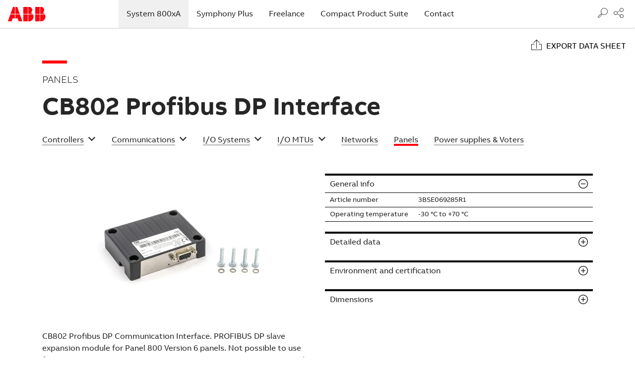

--- FILE ---
content_type: text/html; charset=utf-8
request_url: https://800xahardwareselector.automation.abb.com/product/cb802-profibus-dp-interface
body_size: 13863
content:

<!DOCTYPE html>
<html>
<head>
     

        <!-- Google Tag Manager -->
        <script nonce='loaUcAovVJM/ifi28vH6QQ=='>
            (function (w, d, s, l, i) {
                w[l] = w[l] || []; w[l].push({
                    'gtm.start':
                        new Date().getTime(), event: 'gtm.js'
                }); var f = d.getElementsByTagName(s)[0],
                    j = d.createElement(s), dl = l != 'dataLayer' ? '&l=' + l : ''; j.async = true; j.src =
                        'https://www.googletagmanager.com/gtm.js?id=' + i + dl; var n = d.querySelector('[nonce]');
                n && j.setAttribute('nonce', n.nonce || n.getAttribute('nonce')); f.parentNode.insertBefore(j, f);
            })(window, document, 'script', 'dataLayer', 'GTM-T2D46JPM');</script>
        <!-- End Google Tag Manager -->


    <meta charset="utf-8">
    <meta name="mobile-web-app-capable" content="yes">
    <meta http-equiv="X-UA-Compatible" content="IE=edge">
    <meta name="viewport" content="width=device-width, initial-scale=1">
    <meta name="apple-mobile-web-app-title" content="System 800xA">
    

    <title>CB802 Profibus DP Interface - Panels - ABB Automation</title>

    <meta name="generator" content="Piranha CMS 1.0.0.0" />
<meta property="og:site_name" content="ABB Ability™ System 800xA® hardware selector" />
<meta property="og:url" content="https://800xahardwareselector.automation.abb.com/product/cb802-profibus-dp-interface"  />
<meta property="og:type" content="article" />
<meta property="og:title" content="Product" />
<link rel="alternate" type="application/rss+xml" title="ABB Ability™ System 800xA® hardware selector" href="https://800xahardwareselector.automation.abb.com/rss" />




    <meta property="og:image" content="https://800xahardwareselector.automation.abb.com/content/web/images/shared_800xa-controller.jpg" />


    <script type="text/javascript" nonce='loaUcAovVJM/ifi28vH6QQ=='>
        if (navigator.userAgent.match(/iPad/i)) {
            viewport = document.querySelector("meta[name=viewport]");
            viewport.setAttribute('content', 'width=980');
        }
    </script>

    <link href="/Content/Css/style.min.css" rel="stylesheet" />
    <link href="/Content/Css/print.min.css" rel="stylesheet" media="print" />

    <link rel="icon" href="/Content/Brand/images/favicon.ico" type="image/x-icon" />
    <link rel="shortcut icon" href="/Content/Brand/images/favicon.ico" type="image/x-icon" />
    <link rel="icon" type="image/png" sizes="16x16" href="/Content/Brand/images/favicon16-web.png" />
    <link rel="icon" type="image/png" sizes="32x32" href="/Content/Brand/images/favicon32-web.png" />
    <link rel="apple-touch-icon-precomposed" sizes="114x114" href="/Content/Brand/images/favicon114_retina.png" />
    <link rel="apple-touch-icon-precomposed" sizes="72x72" href="/Content/Brand/images/favicon72-ipad.png" />
    <link rel="apple-touch-icon-precomposed" href="/Content/Brand/images/favicon57-iphone.png" />
</head>
<body>
        <!-- Google Tag Manager (noscript) -->
        <noscript>
            <iframe src="https://www.googletagmanager.com/ns.html?id=GTM-T2D46JPM"
                    height="0" width="0" style="display:none;visibility:hidden"></iframe>
        </noscript>
        <!-- End Google Tag Manager (noscript) -->





    
<!-- Navigation -->
<nav class="navbar navbar-expand-md navbar-modes fixed-top" role="navigation">
  <!--<div class="container">-->
  <a class="navbar-brand" href="/">Start</a>
  <button class="navbar-toggler" type="button" data-bs-toggle="collapse" data-bs-target="#navbarResponsive" aria-controls="navbarResponsive" aria-expanded="false" aria-label="Toggle navigation">
    <span class="navbar-toggler-icon"></span>
  </button>
  <div class="collapse navbar-collapse" id="navbarResponsive">
    <div class="navbar-nav justify-content-between"> 
        <div class="navbar-nav-content center">
            
                        <a class="nav-item nav-link active" href="/">System 800xA
                                <span class=sr-only>(current)</span>
                        </a>
                        <a class="nav-item nav-link " href="https://symphonyplushardwareselector.automation.abb.com">Symphony Plus
                        </a>
                        <a class="nav-item nav-link " href="https://freelancehardwareselector.automation.abb.com">Freelance
                        </a>
                        <a class="nav-item nav-link " href="https://compacthardwareselector.automation.abb.com">Compact Product Suite
                        </a>

            
            <a class="nav-item nav-link" href="https://new.abb.com/contact/form/" target="_blank" rel="noopener noreferrer">Contact</a>
        </div>
        <div class="navbar-nav-content">
                <div class="search-container quicksearch">
	                <div class="search-bar">
                        <div class="search-bar-container">
			                <form class="form-inline">
				                <button class="search-submit" type="submit" disabled="disabled"></button>
				                <span class="nav-item nav-link nav-icon ico-search" href="#" title="Search"><span>Search</span></span>
				                <input class="form-control mr-sm-2 underline quicksearch" type="text" placeholder="Search" aria-label="Search">
                    
			                </form>
                        </div>
	                </div>
        
                    <div class="search-result dropdown-menu">
                            <a class="dropdown-item hide" href="/product/ai801" data-clean="ai801 3bse020512r1">AI801</a>
                            <a class="dropdown-item hide" href="/product/ai810" data-clean="ai810 3bse008516r1">AI810</a>
                            <a class="dropdown-item hide" href="/product/ai815" data-clean="ai815 3bse052604r1">AI815</a>
                            <a class="dropdown-item hide" href="/product/ai820" data-clean="ai820 3bse008544r1">AI820</a>
                            <a class="dropdown-item hide" href="/product/ai825" data-clean="ai825 3bse036456r1">AI825</a>
                            <a class="dropdown-item hide" href="/product/ai830a" data-clean="ai830a 3bse040662r1">AI830A</a>
                            <a class="dropdown-item hide" href="/product/ai835a" data-clean="ai835a 3bse051306r1">AI835A</a>
                            <a class="dropdown-item hide" href="/product/ai843" data-clean="ai843 3bse028925r1">AI843</a>
                            <a class="dropdown-item hide" href="/product/ai845" data-clean="ai845 3bse023675r1">AI845</a>
                            <a class="dropdown-item hide" href="/product/ai880a" data-clean="ai880a 3bse039293r1">AI880A</a>
                            <a class="dropdown-item hide" href="/product/ai890" data-clean="ai890 3bsc690071r1">AI890</a>
                            <a class="dropdown-item hide" href="/product/ai893" data-clean="ai893 3bsc690141r1">AI893</a>
                            <a class="dropdown-item hide" href="/product/ai895" data-clean="ai895 3bsc690086r1">AI895</a>
                            <a class="dropdown-item hide" href="/product/ai910b-ai4-b" data-clean="ai910b (ai4-b) 3kde175512l9100">AI910B (AI4-B)</a>
                            <a class="dropdown-item hide" href="/product/ai910n-ai4" data-clean="ai910n (ai4) 3kde175513l9100">AI910N (AI4)</a>
                            <a class="dropdown-item hide" href="/product/ai910s-ai4-ex" data-clean="ai910s (ai4-ex) 3kde175511l9100">AI910S (AI4-Ex)</a>
                            <a class="dropdown-item hide" href="/product/ai930b-ai4h-b" data-clean="ai930b (ai4h-b) 3kde175512l9300">AI930B (AI4H-B)</a>
                            <a class="dropdown-item hide" href="/product/ai930n-ai4h" data-clean="ai930n (ai4h) 3kde175513l9300">AI930N (AI4H)</a>
                            <a class="dropdown-item hide" href="/product/ai930s-ai4h-ex" data-clean="ai930s (ai4h-ex) 3kde175511l9300">AI930S (AI4H-Ex)</a>
                            <a class="dropdown-item hide" href="/product/ai931b-ai4h-b" data-clean="ai931b (ai4h-b) 3kde175512l9310">AI931B (AI4H-B)</a>
                            <a class="dropdown-item hide" href="/product/ai931n-ai4h" data-clean="ai931n (ai4h) 3kde175513l9310">AI931N (AI4H)</a>
                            <a class="dropdown-item hide" href="/product/ai931s-ai4h-ex" data-clean="ai931s (ai4h-ex) 3kde175511l9310">AI931S (AI4H-Ex)</a>
                            <a class="dropdown-item hide" href="/product/ai950b-ti4-b" data-clean="ai950b (ti4-b) 3kde175522l9500">AI950B (TI4-B)</a>
                            <a class="dropdown-item hide" href="/product/ai950n-ti4" data-clean="ai950n (ti4) 3kde175523l9500">AI950N (TI4)</a>
                            <a class="dropdown-item hide" href="/product/ai950s-ti4-ex" data-clean="ai950s (ti4-ex) 3kde175521l9500">AI950S (TI4-Ex)</a>
                            <a class="dropdown-item hide" href="/product/ais810" data-clean="ais810 3bse078762r1">AIS810</a>
                            <a class="dropdown-item hide" href="/product/ais815" data-clean="ais815 2paa123602r1">AIS815</a>
                            <a class="dropdown-item hide" href="/product/ais830" data-clean="ais830 2paa123605r1">AIS830</a>
                            <a class="dropdown-item hide" href="/product/ais850" data-clean="ais850 3bse078770r1">AIS850</a>
                            <a class="dropdown-item hide" href="/product/ais880" data-clean="ais880 3bse074053r1">AIS880</a>
                            <a class="dropdown-item hide" href="/product/ais885" data-clean="ais885 3bse080108r1">AIS885</a>
                            <a class="dropdown-item hide" href="/product/ais890" data-clean="ais890 3bse074063r1">AIS890</a>
                            <a class="dropdown-item hide" href="/product/ao801" data-clean="ao801 3bse020514r1">AO801</a>
                            <a class="dropdown-item hide" href="/product/ao810v2" data-clean="ao810v2 3bse038415r1">AO810V2</a>
                            <a class="dropdown-item hide" href="/product/ao815" data-clean="ao815 3bse052605r1">AO815</a>
                            <a class="dropdown-item hide" href="/product/ao820" data-clean="ao820 3bse008546r1">AO820</a>
                            <a class="dropdown-item hide" href="/product/ao845a" data-clean="ao845a 3bse045584r1">AO845A</a>
                            <a class="dropdown-item hide" href="/product/ao890" data-clean="ao890 3bsc690072r1">AO890</a>
                            <a class="dropdown-item hide" href="/product/ao895" data-clean="ao895 3bsc690087r1">AO895</a>
                            <a class="dropdown-item hide" href="/product/ao910b-ao4-b" data-clean="ao910b (ao4-b) 3kde175532l9100">AO910B (AO4-B)</a>
                            <a class="dropdown-item hide" href="/product/ao910n-ao4" data-clean="ao910n (ao4) 3kde175533l9100">AO910N (AO4)</a>
                            <a class="dropdown-item hide" href="/product/ao910s-ao4-ex" data-clean="ao910s (ao4-ex) 3kde175531l9100">AO910S (AO4-Ex)</a>
                            <a class="dropdown-item hide" href="/product/ao920b-ao4i-b" data-clean="ao920b (ao4i-b) 3kde175532l9200">AO920B (AO4I-B)</a>
                            <a class="dropdown-item hide" href="/product/ao920n-ao4i" data-clean="ao920n (ao4i) 3kde175533l9200">AO920N (AO4I)</a>
                            <a class="dropdown-item hide" href="/product/ao920s-ao4i-ex" data-clean="ao920s (ao4i-ex) 3kde175531l9200">AO920S (AO4I-Ex)</a>
                            <a class="dropdown-item hide" href="/product/ao930b-ao4h-b" data-clean="ao930b (ao4h-b) 3kde175532l9300">AO930B (AO4H-B)</a>
                            <a class="dropdown-item hide" href="/product/ao930n-ao4h" data-clean="ao930n (ao4h) 3kde175533l9300">AO930N (AO4H)</a>
                            <a class="dropdown-item hide" href="/product/ao930s-ao4h-ex" data-clean="ao930s (ao4h-ex) 3kde175531l9300">AO930S (AO4H-Ex)</a>
                            <a class="dropdown-item hide" href="/product/aos810" data-clean="aos810 3bse078764r1">AOS810</a>
                            <a class="dropdown-item hide" href="/product/aos850" data-clean="aos850 3bse078772r1">AOS850</a>
                            <a class="dropdown-item hide" href="/product/aos880" data-clean="aos880 3bse074055r1">AOS880</a>
                            <a class="dropdown-item hide" href="/product/bc810k02" data-clean="bc810k02 3bse031155r1 (bc810k02)">BC810K02</a>
                            <a class="dropdown-item hide" href="/product/bc820k02" data-clean="bc820k02 3bse071500r1 (bc820k02)">BC820K02</a>
                            <a class="dropdown-item hide" href="/product/cb802-profibus-dp-interface" data-clean="cb802 profibus dp interface 3bse069285r1">CB802 Profibus DP Interface</a>
                            <a class="dropdown-item hide" href="/product/cb810-usb-to-ethernet-adapter" data-clean="cb810 usb to ethernet adapter 3bse042255r1">CB810 USB to Ethernet adapter</a>
                            <a class="dropdown-item hide" href="/product/ci801" data-clean="ci801 3bse022366r1">CI801</a>
                            <a class="dropdown-item hide" href="/product/ci840a" data-clean="ci840a 3bse041882r1">CI840A</a>
                            <a class="dropdown-item hide" href="/product/ci845" data-clean="ci845 3bse075853r1">CI845</a>
                            <a class="dropdown-item hide" href="/product/ci846" data-clean="ci846 2paa125748r1">CI846</a>
                            <a class="dropdown-item hide" href="/product/ci846k01" data-clean="ci846k01 7paa008865r1">CI846K01</a>
                            <a class="dropdown-item hide" href="/product/ci846k02" data-clean="ci846k02 7paa008866r1">CI846K02</a>
                            <a class="dropdown-item hide" href="/product/ci846k11" data-clean="ci846k11 7paa008867r1">CI846K11</a>
                            <a class="dropdown-item hide" href="/product/ci846k12" data-clean="ci846k12 7paa008868r1">CI846K12</a>
                            <a class="dropdown-item hide" href="/product/ci853" data-clean="ci853 3bse018103r1 (ci853k01)">CI853</a>
                            <a class="dropdown-item hide" href="/product/ci854b" data-clean="ci854b 3bse069449r1 (ci854bk01)">CI854B</a>
                            <a class="dropdown-item hide" href="/product/ci855" data-clean="ci855 3bse018106r1">CI855</a>
                            <a class="dropdown-item hide" href="/product/ci856" data-clean="ci856 3bse026055r1">CI856</a>
                            <a class="dropdown-item hide" href="/product/ci857" data-clean="ci857 3bse018144r1">CI857</a>
                            <a class="dropdown-item hide" href="/product/ci858" data-clean="ci858 3bse018135r1">CI858</a>
                            <a class="dropdown-item hide" href="/product/ci860" data-clean="ci860 3bse032444r1">CI860</a>
                            <a class="dropdown-item hide" href="/product/ci862-classic" data-clean="ci862 classic 3bua000037r1">CI862 Classic</a>
                            <a class="dropdown-item hide" href="/product/ci865" data-clean="ci865 3bse040795r1">CI865</a>
                            <a class="dropdown-item hide" href="/product/ci867a" data-clean="ci867a 3bse092689r1">CI867A</a>
                            <a class="dropdown-item hide" href="/product/ci868a" data-clean="ci868a 3bse092691r1">CI868A</a>
                            <a class="dropdown-item hide" href="/product/ci869" data-clean="ci869 3bse049110r1">CI869</a>
                            <a class="dropdown-item hide" href="/product/ci871a" data-clean="ci871a 3bse092693r1">CI871A</a>
                            <a class="dropdown-item hide" href="/product/ci873a" data-clean="ci873a 3bse092695r1">CI873A</a>
                            <a class="dropdown-item hide" href="/product/ci874" data-clean="ci874 3bse090784r1">CI874</a>
                            <a class="dropdown-item hide" href="/product/ci920ab-cipba-b" data-clean="ci920ab (cipba-b) 3bdh000691r1">CI920AB (CIPBA-B)</a>
                            <a class="dropdown-item hide" href="/product/ci920an-cipba" data-clean="ci920an (cipba) 3bdh000692r1">CI920AN (CIPBA)</a>
                            <a class="dropdown-item hide" href="/product/ci920as-cipba-ex" data-clean="ci920as (cipba-ex) 3bdh000690r1">CI920AS (CIPBA-Ex)</a>
                            <a class="dropdown-item hide" href="/product/compact-flash-card-4gb" data-clean="compact flash card 4gb 2paa121688r1">Compact Flash Card 4GB</a>
                            <a class="dropdown-item hide" href="/product/di801" data-clean="di801 3bse020508r1">DI801</a>
                            <a class="dropdown-item hide" href="/product/di802" data-clean="di802 3bse022360r1">DI802</a>
                            <a class="dropdown-item hide" href="/product/di803" data-clean="di803 3bse022362r1">DI803</a>
                            <a class="dropdown-item hide" href="/product/di810" data-clean="di810 3bse008508r1">DI810</a>
                            <a class="dropdown-item hide" href="/product/di811" data-clean="di811 3bse008552r1">DI811</a>
                            <a class="dropdown-item hide" href="/product/di814" data-clean="di814 3bur001454r1">DI814</a>
                            <a class="dropdown-item hide" href="/product/di818" data-clean="di818 3bse069052r1">DI818</a>
                            <a class="dropdown-item hide" href="/product/di820" data-clean="di820 3bse008512r1">DI820</a>
                            <a class="dropdown-item hide" href="/product/di821" data-clean="di821 3bse008550r1">DI821</a>
                            <a class="dropdown-item hide" href="/product/di825" data-clean="di825 3bse036373r1">DI825</a>
                            <a class="dropdown-item hide" href="/product/di828" data-clean="di828 3bse069054r1">DI828</a>
                            <a class="dropdown-item hide" href="/product/di830" data-clean="di830 3bse013210r1">DI830</a>
                            <a class="dropdown-item hide" href="/product/di831" data-clean="di831 3bse013212r1">DI831</a>
                            <a class="dropdown-item hide" href="/product/di840" data-clean="di840 3bse020836r1">DI840</a>
                            <a class="dropdown-item hide" href="/product/di880" data-clean="di880 3bse028586r1">DI880</a>
                            <a class="dropdown-item hide" href="/product/di890" data-clean="di890 3bsc690073r1">DI890</a>
                            <a class="dropdown-item hide" href="/product/dis801" data-clean="dis801 2paa123603r1">DIS801</a>
                            <a class="dropdown-item hide" href="/product/dis810" data-clean="dis810 3bse078766r1">DIS810</a>
                            <a class="dropdown-item hide" href="/product/dis820" data-clean="dis820 2paa123607r1">DIS820</a>
                            <a class="dropdown-item hide" href="/product/dis821" data-clean="dis821 2paa123608r1">DIS821</a>
                            <a class="dropdown-item hide" href="/product/dis850" data-clean="dis850 3bse078774r1">DIS850</a>
                            <a class="dropdown-item hide" href="/product/dis880" data-clean="dis880 3bse074057r1">DIS880</a>
                            <a class="dropdown-item hide" href="/product/dis890" data-clean="dis890 3bse077763r1">DIS890</a>
                            <a class="dropdown-item hide" href="/product/do801" data-clean="do801 3bse020510r1">DO801</a>
                            <a class="dropdown-item hide" href="/product/do802" data-clean="do802 3bse022364r1">DO802</a>
                            <a class="dropdown-item hide" href="/product/do810" data-clean="do810 3bse008510r1">DO810</a>
                            <a class="dropdown-item hide" href="/product/do814" data-clean="do814 3bur001455r1">DO814</a>
                            <a class="dropdown-item hide" href="/product/do815" data-clean="do815 3bse013258r1">DO815</a>
                            <a class="dropdown-item hide" href="/product/do818" data-clean="do818 3bse069053r1">DO818</a>
                            <a class="dropdown-item hide" href="/product/do820" data-clean="do820 3bse008514r1">DO820</a>
                            <a class="dropdown-item hide" href="/product/do821" data-clean="do821 3bse013250r1">DO821</a>
                            <a class="dropdown-item hide" href="/product/do828" data-clean="do828 3bse069055r1">DO828</a>
                            <a class="dropdown-item hide" href="/product/do840" data-clean="do840 3bse020838r1">DO840</a>
                            <a class="dropdown-item hide" href="/product/do880" data-clean="do880 3bse028602r1">DO880</a>
                            <a class="dropdown-item hide" href="/product/do890" data-clean="do890 3bsc690074r1">DO890</a>
                            <a class="dropdown-item hide" href="/product/do910b-d04-b" data-clean="do910b (d04-b) 3kde175322l9100">DO910B (D04-B)</a>
                            <a class="dropdown-item hide" href="/product/do910n-d04" data-clean="do910n (d04) ">DO910N (D04)</a>
                            <a class="dropdown-item hide" href="/product/do910s-do4-ex" data-clean="do910s (do4-ex) 3kde175321l9100">DO910S (DO4-Ex)</a>
                            <a class="dropdown-item hide" href="/product/do930n-ro6" data-clean="do930n (ro6) 3bds014114">DO930N (RO6)</a>
                            <a class="dropdown-item hide" href="/product/dos801" data-clean="dos801 2paa123604r1">DOS801</a>
                            <a class="dropdown-item hide" href="/product/dos810" data-clean="dos810 3bse078768r1">DOS810</a>
                            <a class="dropdown-item hide" href="/product/dos820" data-clean="dos820 2paa123606r1">DOS820</a>
                            <a class="dropdown-item hide" href="/product/dos880" data-clean="dos880 3bse074059r1">DOS880</a>
                            <a class="dropdown-item hide" href="/product/dos885" data-clean="dos885 3bse074061r1">DOS885</a>
                            <a class="dropdown-item hide" href="/product/dp820" data-clean="dp820 3bse013228r1">DP820</a>
                            <a class="dropdown-item hide" href="/product/dp840" data-clean="dp840 3bse028926r1">DP840</a>
                            <a class="dropdown-item hide" href="/product/dp910b-fi2-b" data-clean="dp910b (fi2-b) 3kde175362l9100">DP910B (FI2-B)</a>
                            <a class="dropdown-item hide" href="/product/dp910n-fi2" data-clean="dp910n (fi2) 3kde175363l9100">DP910N (FI2)</a>
                            <a class="dropdown-item hide" href="/product/dp910s-fi2-ex" data-clean="dp910s (fi2-ex) 3kde175361l9100">DP910S (FI2-Ex)</a>
                            <a class="dropdown-item hide" href="/product/dx910b-dio8-b" data-clean="dx910b (dio8-b) 3kde175312l9100">DX910B (DIO8-B)</a>
                            <a class="dropdown-item hide" href="/product/dx910n-dio8" data-clean="dx910n (dio8) 3kde175313l9100">DX910N (DIO8)</a>
                            <a class="dropdown-item hide" href="/product/dx910s-dio8-ex" data-clean="dx910s (dio8-ex) 3kde175311l9100">DX910S (DIO8-Ex)</a>
                            <a class="dropdown-item hide" href="/product/ftb810k01" data-clean="ftb810k01 3bse088180r1">FTB810K01</a>
                            <a class="dropdown-item hide" href="/product/ftb820k01" data-clean="ftb820k01 2paa125366r1">FTB820K01</a>
                            <a class="dropdown-item hide" href="/product/ftb840k01" data-clean="ftb840k01 3bse093007r1">FTB840K01</a>
                            <a class="dropdown-item hide" href="/product/ftb890k01" data-clean="ftb890k01 3bse078760r1">FTB890K01</a>
                            <a class="dropdown-item hide" href="/product/gfs810" data-clean="gfs810 3bse093005r1">GFS810</a>
                            <a class="dropdown-item hide" href="/product/gis810" data-clean="gis810 3bse078740r1">GIS810</a>
                            <a class="dropdown-item hide" href="/product/gis880" data-clean="gis880 3bse075855r1">GIS880</a>
                            <a class="dropdown-item hide" href="/product/gtb810" data-clean="gtb810 3bse078722r1">GTB810</a>
                            <a class="dropdown-item hide" href="/product/gts810" data-clean="gts810 3bse093006r1">GTS810</a>
                            <a class="dropdown-item hide" href="/product/hi880" data-clean="hi880 3bse078701r1">HI880</a>
                            <a class="dropdown-item hide" href="/product/ip920" data-clean="ip920 3kde175831l9200">IP920</a>
                            <a class="dropdown-item hide" href="/product/mains-breaker-kit-din-rail" data-clean="mains breaker kit, din rail 3bse022262r1">Mains Breaker kit, DIN Rail</a>
                            <a class="dropdown-item hide" href="/product/mb802v2-sd-card" data-clean="mb802v2 sd-card 3bse069477r1">MB802V2 SD-card</a>
                            <a class="dropdown-item hide" href="/product/ne801" data-clean="ne801 3bse080209r1">NE801</a>
                            <a class="dropdown-item hide" href="/product/ne802" data-clean="ne802 3bse080237r1">NE802</a>
                            <a class="dropdown-item hide" href="/product/ne810" data-clean="ne810 3bse080207r1">NE810</a>
                            <a class="dropdown-item hide" href="/product/ne820" data-clean="ne820 3bse080208r1">NE820</a>
                            <a class="dropdown-item hide" href="/product/ne840" data-clean="ne840 3bse080211r1">NE840</a>
                            <a class="dropdown-item hide" href="/product/ne870" data-clean="ne870 3bse080239r1">NE870</a>
                            <a class="dropdown-item hide" href="/product/ne871" data-clean="ne871 3bse080240r1">NE871</a>
                            <a class="dropdown-item hide" href="/product/panel-800-62-2000-tags-dongles" data-clean="panel 800 6.2 2000 tags (dongles) 3bse093565r1">Panel 800 6.2 2000 tags (Dongles)</a>
                            <a class="dropdown-item hide" href="/product/panel-800-62-250-tags-dongles" data-clean="panel 800 6.2 250 tags (dongles) 3bse093564r1">Panel 800 6.2 250 tags (Dongles)</a>
                            <a class="dropdown-item hide" href="/product/panel-800-62-4000-tags-dongles" data-clean="panel 800 6.2 4000 tags (dongles) 3bse093566r1">Panel 800 6.2 4000 tags (Dongles)</a>
                            <a class="dropdown-item hide" href="/product/pm851ak01" data-clean="pm851ak01 3bse066485r1 (pm851ak01)">PM851AK01</a>
                            <a class="dropdown-item hide" href="/product/pm856ak01" data-clean="pm856ak01 3bse066490r1 (pm856ak01)">PM856AK01</a>
                            <a class="dropdown-item hide" href="/product/pm857k01" data-clean="pm857k01 3bse088385r1 (pm857k01)">PM857K01</a>
                            <a class="dropdown-item hide" href="/product/pm857k02" data-clean="pm857k02 3bse088386r1 (pm857k02)">PM857K02</a>
                            <a class="dropdown-item hide" href="/product/pm858k01" data-clean="pm858k01 3bse082895r1 (pm858k01)">PM858K01</a>
                            <a class="dropdown-item hide" href="/product/pm858k02" data-clean="pm858k02 3bse082896r1 (pm858k02)">PM858K02</a>
                            <a class="dropdown-item hide" href="/product/pm860ak01" data-clean="pm860ak01 3bse066495r1 (pm860ak01)">PM860AK01</a>
                            <a class="dropdown-item hide" href="/product/pm862k01" data-clean="pm862k01 3bse076940r1 (pm862k01)">PM862K01</a>
                            <a class="dropdown-item hide" href="/product/pm862k02" data-clean="pm862k02 3bse081636r1 (pm862k02)">PM862K02</a>
                            <a class="dropdown-item hide" href="/product/pm863k01" data-clean="pm863k01 3bse088381r1 (pm863k01)">PM863K01</a>
                            <a class="dropdown-item hide" href="/product/pm863k02" data-clean="pm863k02 3bse088382r1 (pm863k02)">PM863K02</a>
                            <a class="dropdown-item hide" href="/product/pm866ak01" data-clean="pm866ak01 3bse076939r1 (pm866ak01)">PM866AK01</a>
                            <a class="dropdown-item hide" href="/product/pm866ak02" data-clean="pm866ak02 3bse081637r1 (pm866ak02)">PM866AK02</a>
                            <a class="dropdown-item hide" href="/product/pm867k01" data-clean="pm867k01 3bse076355r1 (pm867k01)">PM867K01</a>
                            <a class="dropdown-item hide" href="/product/pm867k02" data-clean="pm867k02 3bse081638r1 (pm867k02)">PM867K02</a>
                            <a class="dropdown-item hide" href="/product/pm891k01" data-clean="pm891k01 3bse053241r1 (pm891k01)">PM891K01</a>
                            <a class="dropdown-item hide" href="/product/pm891k02" data-clean="pm891k02 3bse053242r1 (pm891k02)">PM891K02</a>
                            <a class="dropdown-item hide" href="/product/pp875" data-clean="pp875 3bse092977r1">PP875</a>
                            <a class="dropdown-item hide" href="/product/pp875h" data-clean="pp875h 3bse092983r1">PP875H</a>
                            <a class="dropdown-item hide" href="/product/pp875m" data-clean="pp875m 3bse092982r1">PP875M</a>
                            <a class="dropdown-item hide" href="/product/pp881" data-clean="pp881 3bse092978r1">PP881</a>
                            <a class="dropdown-item hide" href="/product/pp883" data-clean="pp883 3bse092979r1">PP883</a>
                            <a class="dropdown-item hide" href="/product/pp886" data-clean="pp886 3bse092980r1">PP886</a>
                            <a class="dropdown-item hide" href="/product/pp886m" data-clean="pp886m 3bse092984r1">PP886M</a>
                            <a class="dropdown-item hide" href="/product/pp886r" data-clean="pp886r 3bse092985r1">PP886R</a>
                            <a class="dropdown-item hide" href="/product/pp887h" data-clean="pp887h 3bse092986r1">PP887H</a>
                            <a class="dropdown-item hide" href="/product/pp887h--cfc" data-clean="pp887h - cfc 7paa002011r1">PP887H - CFC</a>
                            <a class="dropdown-item hide" href="/product/pp887s" data-clean="pp887s 3bse092987r1">PP887S</a>
                            <a class="dropdown-item hide" href="/product/pp895" data-clean="pp895 3bse092981r1">PP895</a>
                            <a class="dropdown-item hide" href="/product/ptb810k01" data-clean="ptb810k01 3bse088182r1">PTB810K01</a>
                            <a class="dropdown-item hide" href="/product/ptb820k01" data-clean="ptb820k01 2paa125365r1">PTB820K01</a>
                            <a class="dropdown-item hide" href="/product/rx800-adapter" data-clean="rx800 adapter 3bse093563r1">RX800 Adapter</a>
                            <a class="dropdown-item hide" href="/product/rx874" data-clean="rx874 3bse069287r1">RX874</a>
                            <a class="dropdown-item hide" href="/product/rx881" data-clean="rx881 3bse093559r1">RX881</a>
                            <a class="dropdown-item hide" href="/product/rx883" data-clean="rx883 3bse093560r1">RX883</a>
                            <a class="dropdown-item hide" href="/product/rx886" data-clean="rx886 3bse093561r1">RX886</a>
                            <a class="dropdown-item hide" href="/product/rx895" data-clean="rx895 3bse093562r1">RX895</a>
                            <a class="dropdown-item hide" href="/product/sa920b-power-supply" data-clean="sa920b power supply 3bdh000601r1">SA920B Power Supply</a>
                            <a class="dropdown-item hide" href="/product/sa920n-power-supply" data-clean="sa920n power supply 3bdh000600r1">SA920N Power Supply</a>
                            <a class="dropdown-item hide" href="/product/sa920s-power-supply" data-clean="sa920s power supply 3bdh000602r1">SA920S Power Supply</a>
                            <a class="dropdown-item hide" href="/product/sb822" data-clean="sb822 3bse018172r1">SB822</a>
                            <a class="dropdown-item hide" href="/product/sd831" data-clean="sd831 3bsc610064r1">SD831</a>
                            <a class="dropdown-item hide" href="/product/sd832" data-clean="sd832 3bsc610065r1">SD832</a>
                            <a class="dropdown-item hide" href="/product/sd833" data-clean="sd833 3bsc610066r1">SD833</a>
                            <a class="dropdown-item hide" href="/product/sd834" data-clean="sd834 3bsc610067r1">SD834</a>
                            <a class="dropdown-item hide" href="/product/sd853" data-clean="sd853 3bse088188r1">SD853</a>
                            <a class="dropdown-item hide" href="/product/sd854" data-clean="sd854 3bse088189r1">SD854</a>
                            <a class="dropdown-item hide" href="/product/sm812-hi-controllers" data-clean="sm812 (hi controllers) 3bse072270r1">SM812 (HI controllers)</a>
                            <a class="dropdown-item hide" href="/product/ss823" data-clean="ss823 3bse038226r1">SS823</a>
                            <a class="dropdown-item hide" href="/product/ss832" data-clean="ss832 3bsc610068r1">SS832</a>
                            <a class="dropdown-item hide" href="/product/ss855" data-clean="ss855 2paa125624r1">SS855</a>
                            <a class="dropdown-item hide" href="/product/tb805" data-clean="tb805 3bse008534r1">TB805</a>
                            <a class="dropdown-item hide" href="/product/tb806" data-clean="tb806 3bse008536r1">TB806</a>
                            <a class="dropdown-item hide" href="/product/tb807" data-clean="tb807 3bse008538r1">TB807</a>
                            <a class="dropdown-item hide" href="/product/tb820v2" data-clean="tb820v2 3bse013208r1">TB820V2</a>
                            <a class="dropdown-item hide" href="/product/tb825-multi-mode" data-clean="tb825 (multi mode) 3bse036634r1">TB825 (Multi Mode)</a>
                            <a class="dropdown-item hide" href="/product/tb826-single-mode" data-clean="tb826 (single mode) 3bse061637r1">TB826 (Single Mode)</a>
                            <a class="dropdown-item hide" href="/product/tb840a" data-clean="tb840a 3bse037760r1">TB840A</a>
                            <a class="dropdown-item hide" href="/product/tb842" data-clean="tb842 3bse022464r1">TB842</a>
                            <a class="dropdown-item hide" href="/product/tb845" data-clean="tb845 3bse021437r1">TB845</a>
                            <a class="dropdown-item hide" href="/product/tb846" data-clean="tb846 3bse021439r1">TB846</a>
                            <a class="dropdown-item hide" href="/product/tb861v009" data-clean="tb861v009 3bse088163r1">TB861V009</a>
                            <a class="dropdown-item hide" href="/product/tb861v011" data-clean="tb861v011 3bse090352r1">TB861V011</a>
                            <a class="dropdown-item hide" href="/product/tb861v015" data-clean="tb861v015 3bse088164r1">TB861V015</a>
                            <a class="dropdown-item hide" href="/product/tb868" data-clean="tb868 3bse088162r1">TB868</a>
                            <a class="dropdown-item hide" href="/product/tc810" data-clean="tc810 3bse076220r1">TC810</a>
                            <a class="dropdown-item hide" href="/product/tc811" data-clean="tc811 3bse078714r1">TC811</a>
                            <a class="dropdown-item hide" href="/product/tk801v003" data-clean="tk801v003 3bsc950089r1">TK801V003</a>
                            <a class="dropdown-item hide" href="/product/tk801v006" data-clean="tk801v006 3bsc950089r2">TK801V006</a>
                            <a class="dropdown-item hide" href="/product/tk801v012" data-clean="tk801v012 3bsc950089r3">TK801V012</a>
                            <a class="dropdown-item hide" href="/product/tk811v015" data-clean="tk811v015 3bsc950107r1">TK811V015</a>
                            <a class="dropdown-item hide" href="/product/tk811v050" data-clean="tk811v050 3bsc950107r2">TK811V050</a>
                            <a class="dropdown-item hide" href="/product/tk811v150" data-clean="tk811v150 3bsc950107r3">TK811V150</a>
                            <a class="dropdown-item hide" href="/product/tk812v015" data-clean="tk812v015 3bsc950118r1">TK812V015</a>
                            <a class="dropdown-item hide" href="/product/tk812v050" data-clean="tk812v050 3bsc950118r2">TK812V050</a>
                            <a class="dropdown-item hide" href="/product/tk812v150" data-clean="tk812v150 3bsc950118r3">TK812V150</a>
                            <a class="dropdown-item hide" href="/product/tk858v002-adapter-cable" data-clean="tk858v002 adapter cable 3bse069474r1">TK858V002 Adapter Cable</a>
                            <a class="dropdown-item hide" href="/product/tk859v000-gender-changer" data-clean="tk859v000 gender changer 3bse069475r1">TK859V000 Gender changer</a>
                            <a class="dropdown-item hide" href="/product/tk860v001-splitter-cable" data-clean="tk860v001 splitter cable 3bse069476r1">TK860V001 Splitter cable</a>
                            <a class="dropdown-item hide" href="/product/tk865v000" data-clean="tk865v000 3bse092994r1">TK865V000</a>
                            <a class="dropdown-item hide" href="/product/tk865v030" data-clean="tk865v030 3bse092988r1">TK865V030</a>
                            <a class="dropdown-item hide" href="/product/tk865v100" data-clean="tk865v100 3bse092989r1">TK865V100</a>
                            <a class="dropdown-item hide" href="/product/tk866v000" data-clean="tk866v000 3bse092995r1">TK866V000</a>
                            <a class="dropdown-item hide" href="/product/tk866v030" data-clean="tk866v030 3bse092990r1">TK866V030</a>
                            <a class="dropdown-item hide" href="/product/tk866v100" data-clean="tk866v100 3bse092991r1">TK866V100</a>
                            <a class="dropdown-item hide" href="/product/tk867v000" data-clean="tk867v000 3bse092996r1">TK867V000</a>
                            <a class="dropdown-item hide" href="/product/tk867v030" data-clean="tk867v030 3bse092992r1">TK867V030</a>
                            <a class="dropdown-item hide" href="/product/tk867v100" data-clean="tk867v100 3bse092993r1">TK867V100</a>
                            <a class="dropdown-item hide" href="/product/tk868v002-splitter-cable-3-way" data-clean="tk868v002 splitter cable 3 way 3bse093567r1">TK868V002 Splitter cable 3 way</a>
                            <a class="dropdown-item hide" href="/product/tl810k01" data-clean="tl810k01 3bse088170r1">TL810K01</a>
                            <a class="dropdown-item hide" href="/product/tl811k01" data-clean="tl811k01 3bse088171r1">TL811K01</a>
                            <a class="dropdown-item hide" href="/product/tl812k01" data-clean="tl812k01 3bse088172r1">TL812K01</a>
                            <a class="dropdown-item hide" href="/product/tl813k01" data-clean="tl813k01 3bse088173r1">TL813K01</a>
                            <a class="dropdown-item hide" href="/product/tl814k01" data-clean="tl814k01 3bse088174r1">TL814K01</a>
                            <a class="dropdown-item hide" href="/product/tl820" data-clean="tl820 3bse079085r1">TL820</a>
                            <a class="dropdown-item hide" href="/product/tl830-tl831" data-clean="tl830/tl831 3bse093013r1">TL830/TL831</a>
                            <a class="dropdown-item hide" href="/product/ts810k01" data-clean="ts810k01 3bse090351r1">TS810K01</a>
                            <a class="dropdown-item hide" href="/product/tu805k01" data-clean="tu805k01 3bse035990r1">TU805K01</a>
                            <a class="dropdown-item hide" href="/product/tu807" data-clean="tu807 3bse039025r1">TU807</a>
                            <a class="dropdown-item hide" href="/product/tu810v1" data-clean="tu810v1 3bse013230r1">TU810V1</a>
                            <a class="dropdown-item hide" href="/product/tu811v1" data-clean="tu811v1 3bse013231r1">TU811V1</a>
                            <a class="dropdown-item hide" href="/product/tu812v1" data-clean="tu812v1 3bse013232r1">TU812V1</a>
                            <a class="dropdown-item hide" href="/product/tu813" data-clean="tu813 3bse036714r1">TU813</a>
                            <a class="dropdown-item hide" href="/product/tu814v1" data-clean="tu814v1 3bse013233r1">TU814V1</a>
                            <a class="dropdown-item hide" href="/product/tu818" data-clean="tu818 3bse069209r1">TU818</a>
                            <a class="dropdown-item hide" href="/product/tu819" data-clean="tu819 3bse068891r1">TU819</a>
                            <a class="dropdown-item hide" href="/product/tu830v1" data-clean="tu830v1 3bse013234r1">TU830V1</a>
                            <a class="dropdown-item hide" href="/product/tu831v1" data-clean="tu831v1 3bse013235r1">TU831V1</a>
                            <a class="dropdown-item hide" href="/product/tu833" data-clean="tu833 3bse038726r1">TU833</a>
                            <a class="dropdown-item hide" href="/product/tu834" data-clean="tu834 3bse040364r1">TU834</a>
                            <a class="dropdown-item hide" href="/product/tu835v1" data-clean="tu835v1 3bse013236r1">TU835V1</a>
                            <a class="dropdown-item hide" href="/product/tu836v1" data-clean="tu836v1 3bse013237r1">TU836V1</a>
                            <a class="dropdown-item hide" href="/product/tu837v1" data-clean="tu837v1 3bse013238r1">TU837V1</a>
                            <a class="dropdown-item hide" href="/product/tu838" data-clean="tu838 3bse008572r1">TU838</a>
                            <a class="dropdown-item hide" href="/product/tu839" data-clean="tu839 3bse046966r1">TU839</a>
                            <a class="dropdown-item hide" href="/product/tu840" data-clean="tu840 3bse020846r1">TU840</a>
                            <a class="dropdown-item hide" href="/product/tu841" data-clean="tu841 3bse020848r11">TU841</a>
                            <a class="dropdown-item hide" href="/product/tu842" data-clean="tu842 3bse020850r1">TU842</a>
                            <a class="dropdown-item hide" href="/product/tu843" data-clean="tu843 3bse021443r1">TU843</a>
                            <a class="dropdown-item hide" href="/product/tu844" data-clean="tu844 3bse021445r1">TU844</a>
                            <a class="dropdown-item hide" href="/product/tu845" data-clean="tu845 3bse021447r1">TU845</a>
                            <a class="dropdown-item hide" href="/product/tu846" data-clean="tu846 3bse022460r1">TU846</a>
                            <a class="dropdown-item hide" href="/product/tu847" data-clean="tu847 3bse022462r1">TU847</a>
                            <a class="dropdown-item hide" href="/product/tu848" data-clean="tu848 3bse042558r1">TU848</a>
                            <a class="dropdown-item hide" href="/product/tu849" data-clean="tu849 3bse042560r1">TU849</a>
                            <a class="dropdown-item hide" href="/product/tu850" data-clean="tu850 3bse050930r1">TU850</a>
                            <a class="dropdown-item hide" href="/product/tu851" data-clean="tu851 3bse068782r1">TU851</a>
                            <a class="dropdown-item hide" href="/product/tu852" data-clean="tu852 3bse069964r1">TU852</a>
                            <a class="dropdown-item hide" href="/product/tu854" data-clean="tu854 3bse069966r1">TU854</a>
                            <a class="dropdown-item hide" href="/product/tu860" data-clean="tu860 3bse078710r1">TU860</a>
                            <a class="dropdown-item hide" href="/product/tu865" data-clean="tu865 3bse078712r1">TU865</a>
                            <a class="dropdown-item hide" href="/product/tu866" data-clean="tu866 2paa125749r1">TU866</a>
                            <a class="dropdown-item hide" href="/product/tu890" data-clean="tu890 3bsc690075r1">TU890</a>
                            <a class="dropdown-item hide" href="/product/tu891" data-clean="tu891 3bsc840157r1">TU891</a>
                            <a class="dropdown-item hide" href="/product/tu921b-rtu-tu16r-b" data-clean="tu921b rtu (tu16r-b) 3kde175112l9210">TU921B RTU (TU16R-B)</a>
                            <a class="dropdown-item hide" href="/product/tu921n-rtu-tu16r" data-clean="tu921n rtu (tu16r) 3kde175113l9210">TU921N RTU (TU16R)</a>
                            <a class="dropdown-item hide" href="/product/tu921s-rtu-tu16r-ex" data-clean="tu921s rtu (tu16r-ex) 3kde175111l9210">TU921S RTU (TU16R-Ex)</a>
                            <a class="dropdown-item hide" href="/product/tuc810k01" data-clean="tuc810k01 3bse088181r1">TUC810K01</a>
                            <a class="dropdown-item hide" href="/product/tus810k01" data-clean="tus810k01 3bse083204r1">TUS810K01</a>
                            <a class="dropdown-item hide" href="/product/tus810k02" data-clean="tus810k02 3bse093004r1">TUS810K02</a>
                            <a class="dropdown-item hide" href="/product/tus810k03" data-clean="tus810k03 2paa125364r1">TUS810K03</a>
                            <a class="dropdown-item hide" href="/product/tuw890" data-clean="tuw890 3bse093009r1">TUW890</a>
                            <a class="dropdown-item hide" href="/product/ty801k01" data-clean="ty801k01 3bse023607r1">TY801K01</a>
                            <a class="dropdown-item hide" href="/product/ty804k01" data-clean="ty804k01 3bse033670r1">TY804K01</a>
                            <a class="dropdown-item hide" href="/product/ty805k01" data-clean="ty805k01 3bse081160r1">TY805K01</a>
                            <a class="dropdown-item hide" href="/product/ty820k01" data-clean="ty820k01 3bse056980r1">TY820K01</a>
                   </div>
               </div>

        
            <div class="nav-item dropdown">
	            <a class="nav-item nav-link nav-icon ico-share dropdown-toggle expand-on-hover" href="#" title="Share" id="navbarDropdownShare" data-bs-toggle="dropdown" aria-haspopup="true" aria-expanded="false"><span>Share</span></a>
                <div class="dropdown-menu dropdown-menu-right" aria-labelledby="navbarDropdownShare">
                    
                    <a class="dropdown-item open-window" data-kind="mail" data-site="Is800xA">Email</a>
                    <a class="dropdown-item open-window" data-kind="linkedin" data-site="Is800xA">LinkedIn</a>
                    <a class="dropdown-item" href="https://www.youtube.com/@ABBControlSystems" target="_blank">Control Systems YouTube</a>
                    
                </div>
            </div>

        </div>
    </div>
  </div>
  <!--</div>-->
</nav>


    <div style="display:none">Is800xA</div>

    



<div class="container">
    <div id="js-message" class="alert alert-info alert-dismissible hide fade show fixed" role="alert">
        <span class="alert-content"></span>
        <button type="button" class="close" data-dismiss="alert" aria-label="Close">
            <span aria-hidden="true">&times;</span>
        </button>
    </div>
    <div id="loader" class="loader">
        <!-- show-delay -->
        <div class="content">
            <div class="loader-inner"></div>
        </div>
    </div>

    <!-- System map -->
    <div id="system-map" class="modal hide fade" tabindex="-1" role="dialog" aria-labelledby="modalSystemMapTitle" aria-hidden="true">
        <div class="modal-dialog modal-lg" role="document">
            <div class="modal-content">
                <div class="modal-header">
                    <h4 id="modalSystemMapTitle" class="modal-title">System configuration</h4>
                    <button type="button" class="close" data-bs-dismiss="modal" aria-label="Close">
                        <span aria-hidden="true">&times;</span>
                    </button>
                </div>
                <div class="modal-body">
                    <img src="" />
                </div>
            </div>
        </div>
    </div>

    <!-- Register -->
    

    <!-- Contact modal -->
    

    <!-- Login modal -->
    

    <!-- Compare modal -->
    <div id="compare-modal" class="modal hide fade scroll-x" tabindex="-1" role="dialog" aria-labelledby="modalCompareTitle" aria-hidden="true">
        <div class="modal-dialog modal-lg" role="document">
            <div class="modal-content">
                <div class="modal-header sticky-t sticky-l" data-offset-left="0" data-offset-top="-10" style="top: -10px; left: 0px;">
                    <div class="stick">
                        <h4 id="modalCompareTitle" class="modal-title">Compare</h4>
                        <button type="button" class="close" data-bs-dismiss="modal" aria-label="Close">
                            <span aria-hidden="true">&times;</span>
                        </button>
                    </div>
                </div>
                <div class="modal-body">

                </div>
            </div>
        </div>
    </div>

        <!-- Message modal-->
        <div id="msg-modal" class="modal hide fade" tabindex="-1" role="dialog" aria-labelledby="modalMessageTitle" aria-hidden="true">
            <div class="modal-dialog modal-lg" role="document">
                <div class="modal-content">
                    <div class="modal-header">
                        <h4 id="modalMessageTitle" class="modal-title">Message</h4>
                        <button type="button" class="close" data-bs-dismiss="modal" aria-label="Close">
                            <span aria-hidden="true">&times;</span>
                        </button>
                    </div>
                    <div class="modal-body">
                    </div>
                </div>
            </div>
        </div>

</div>

    <!-- Main body -->
    <div id="view-container">
        



    <!-- Details page -->
    <div id="details-page">

            <div class="container-fluid">
		        <div class="actions">

                    <a href="/pdf/download/ce36d039-4531-4987-8e42-49c91501c9ac?ts=639043486312028655" class="ico-export uc">Export data sheet</a>
                    
		        </div>
            </div>
        <div class="container">
            <h1><span class="cat">Panels</span>CB802 Profibus DP Interface</h1>


<div class="hidden-mobile">
        <nav id="productTypes" class="nav flex-column flex-sm-row mb-5">
                        <div class="dropdown">
                            <a class="nav-item nav-link dropdown-toggle expand-on-hover " data-bs-toggle="dropdown" href="#" role="button" aria-haspopup="true" aria-expanded="false"><span>Controllers</span></a>
                            <div class="dropdown-menu"> 
                                    <a  href="/products/type/pm-ac-800m" data-id="f63598b7-d9b4-45ed-864d-7312364bdadd" class="dropdown-item "><span>AC 800M Controllers</span></a>
                            </div>
                        </div>
                        <div class="dropdown">
                            <a class="nav-item nav-link dropdown-toggle expand-on-hover " data-bs-toggle="dropdown" href="#" role="button" aria-haspopup="true" aria-expanded="false"><span>Communications</span></a>
                            <div class="dropdown-menu"> 
                                    <a  href="/products/type/ac-800m" data-id="3e065396-703f-496b-bad0-851a0d84d182" class="dropdown-item "><span>AC 800M Communication interfaces</span></a>
                                    <a  href="/products/type/com-s100-io" data-id="3b5d7c9f-22b6-42ed-a315-5b34ccd40a19" class="dropdown-item "><span>S100 I/O Communication interfaces</span></a>
                                    <a  href="/products/type/s800-io-com" data-id="5dc7b133-df77-433a-bf99-e23f22538eda" class="dropdown-item "><span>S800 I/O Communication interfaces</span></a>
                                    <a  href="/products/type/com-select-io" data-id="565d351e-8f09-48d1-9a33-1bb16ffac5c5" class="dropdown-item "><span>Select I/O Communication interfaces</span></a>
                            </div>
                        </div>
                        <div class="dropdown">
                            <a class="nav-item nav-link dropdown-toggle expand-on-hover " data-bs-toggle="dropdown" href="#" role="button" aria-haspopup="true" aria-expanded="false"><span>I/O Systems</span></a>
                            <div class="dropdown-menu"> 
                                    <a  href="/products/type/s800-io" data-id="97a07511-1bbd-479e-9781-2cbbaa155a74" class="dropdown-item "><span>S800 I/O</span></a>
                                    <a  href="/products/type/s900-io" data-id="28300164-af4f-487c-a167-4ca0c22972c2" class="dropdown-item "><span>S900 I/O</span></a>
                                    <a  href="/products/type/select-io" data-id="35fc41d3-6652-4067-8fe0-b2cf6878edaf" class="dropdown-item "><span>Select I/O</span></a>
                            </div>
                        </div>
                        <div class="dropdown">
                            <a class="nav-item nav-link dropdown-toggle expand-on-hover " data-bs-toggle="dropdown" href="#" role="button" aria-haspopup="true" aria-expanded="false"><span>I/O MTUs</span></a>
                            <div class="dropdown-menu"> 
                                    <a  href="/products/type/mtu-s800-io" data-id="6edc0102-728c-4179-b6d5-39f206e7b08a" class="dropdown-item "><span>S800 I/O</span></a>
                            </div>
                        </div>
                        <a href="/products/type/networks" data-id="a967e73d-e17b-42e6-a806-7701ad517f78" class="nav-item nav-link "><span>Networks</span></a>
                        <a href="/products/type/panels" data-id="f3d0b907-4f7a-4b2d-a083-3e50c72c906c" class="nav-item nav-link active"><span>Panels</span></a>
                        <a href="/products/type/ps" data-id="8347e86b-a78d-4f22-82ff-f851e5fa9a14" class="nav-item nav-link "><span>Power supplies &amp; Voters</span></a>
        </nav>
    
    </div>
    <div class="visible-mobile">
        <nav class="nav flex-column flex-sm-row">
            <div class="dropdown">

                <a class="nav-item nav-link dropdown-toggle expand-on-hover no-underline" data-bs-toggle="dropdown" href="#" role="button" aria-haspopup="true" aria-expanded="false">
<span>Panels</span>                 </a>
                    <style>
                        .products {}
                    </style>
                    <div class="description visible-product-list-page">
                        <p>The Panel 800 family comprises user-friendly, intuitive, and ergonomic operator panels that combine slim, space-saving dimensions with a comprehensive range of advanced functions. Designed to make process automation easy, all panels are equipped with touchscreen operation with advanced functionality for process and equipment control.</p>
<p>The Panel 800 family is configured using ABB&rsquo;s Panel Builder tool which contains a wide range of advanced functions.</p>
                    </div>
                <div class="dropdown-menu">
                            <a href="#" class="dropdown-item  no-link"><span>Controllers</span></a>
                                    <a href="/products/type/pm-ac-800m" class="dropdown-item sub-item "><span>AC 800M Controllers</span></a>
                            <a href="#" class="dropdown-item  no-link"><span>Communications</span></a>
                                    <a href="/products/type/ac-800m" class="dropdown-item sub-item "><span>AC 800M Communication interfaces</span></a>
                                    <a href="/products/type/com-s100-io" class="dropdown-item sub-item "><span>S100 I/O Communication interfaces</span></a>
                                    <a href="/products/type/s800-io-com" class="dropdown-item sub-item "><span>S800 I/O Communication interfaces</span></a>
                                    <a href="/products/type/com-select-io" class="dropdown-item sub-item "><span>Select I/O Communication interfaces</span></a>
                            <a href="#" class="dropdown-item  no-link"><span>I/O Systems</span></a>
                                    <a href="/products/type/s800-io" class="dropdown-item sub-item "><span>S800 I/O</span></a>
                                    <a href="/products/type/s900-io" class="dropdown-item sub-item "><span>S900 I/O</span></a>
                                    <a href="/products/type/select-io" class="dropdown-item sub-item "><span>Select I/O</span></a>
                            <a href="#" class="dropdown-item  no-link"><span>I/O MTUs</span></a>
                                    <a href="/products/type/mtu-s800-io" class="dropdown-item sub-item "><span>S800 I/O</span></a>
                            <a href="/products/type/networks" class="dropdown-item  "><span>Networks</span></a>
                            <a href="/products/type/panels" class="dropdown-item active "><span>Panels</span></a>
                            <a href="/products/type/ps" class="dropdown-item  "><span>Power supplies &amp; Voters</span></a>
                </div>
            </div>
       </nav>
   </div>
                <div class="row">
                    <div class="col-sm-6">
                        <article>
                                    <figure class="ac">
                                        <img src="https://webimages.imagebank.abb.com/public/pis/product/3BSE069285R1/presentation" />
                                    </figure>


                            <div class="visible-mobile">
                                <nav class="nav flex-row">
                                    <a href="#" class="nav-item nav-link active" data-show-class="content-overview"><span>Overview</span></a>
                                    <a href="#" class="nav-item nav-link" data-show-class="content-tech-specs"><span>Tech specs</span></a>
                                </nav>
                            </div>

                            <div class="content-overview">
CB802 Profibus DP Communication Interface. PROFIBUS DP slave expansion module for Panel 800 Version 6 panels. Not possible to use for PP880R, PP885H, PP885M, PP885R, PP886R, PP886H, PP887H and PP887S.


                            </div>
                        </article>



                    </div>

			        <div class="col-sm-6 content-tech-specs hidden-mobile">
				        <ul class="expandable">
                                            <li class="active">
                                                <div class="list-header">
                                                    <span class="icon"></span>
                                                    General info
                                                </div>
                                                <div >
                                                    <table>
                                                        <tbody>
                                                                    <tr>
                                                                        <td>Article number</td>
                                                                        <td>3BSE069285R1</td>
                                                                    </tr>
                                                                    <tr>
                                                                        <td>Operating temperature</td>
                                                                        <td>-30 °C to +70 °C</td>
                                                                    </tr>
                                                        </tbody>
                                                    </table>
                                                </div>
                                            </li>
                                            <li class="">
                                                <div class="list-header">
                                                    <span class="icon"></span>
                                                    Detailed data
                                                </div>
                                                <div class=hide>
                                                    <table>
                                                        <tbody>
                                                                    <tr>
                                                                        <td>Interaction type</td>
                                                                        <td>Communication speed: 12000 kbit/s<br/></td>
                                                                    </tr>
                                                        </tbody>
                                                    </table>
                                                </div>
                                            </li>
                                            <li class="">
                                                <div class="list-header">
                                                    <span class="icon"></span>
                                                    Environment and certification
                                                </div>
                                                <div class=hide>
                                                    <table>
                                                        <tbody>
                                                                    <tr>
                                                                        <td>Relative operating humidity</td>
                                                                        <td>5 % – 95 % non-condensed</td>
                                                                    </tr>
                                                                    <tr>
                                                                        <td>Storage temperature</td>
                                                                        <td>-40 °C to +80 °C</td>
                                                                    </tr>
                                                                    <tr>
                                                                        <td>CE-marking</td>
                                                                        <td>CE</td>
                                                                    </tr>
                                                                    <tr>
                                                                        <td>RoHS compliance</td>
                                                                        <td>DIRECTIVE/2011/65/EU</td>
                                                                    </tr>
                                                                    <tr>
                                                                        <td>WEEE compliance</td>
                                                                        <td>DIRECTIVE/2012/19/EU</td>
                                                                    </tr>
                                                        </tbody>
                                                    </table>
                                                </div>
                                            </li>
                                            <li class="">
                                                <div class="list-header">
                                                    <span class="icon"></span>
                                                    Dimensions
                                                </div>
                                                <div class=hide>
                                                    <table>
                                                        <tbody>
                                                                    <tr>
                                                                        <td>Height</td>
                                                                        <td>35 mm</td>
                                                                    </tr>
                                                                    <tr>
                                                                        <td>Width</td>
                                                                        <td>130 mm</td>
                                                                    </tr>
                                                                    <tr>
                                                                        <td>Weight</td>
                                                                        <td>0.18 kg</td>
                                                                    </tr>
                                                        </tbody>
                                                    </table>
                                                </div>
                                            </li>

				        </ul>
			        </div>
			    </div>
        </div>

        
    </div>

    </div>



    <footer class="py-5">
    <div class="container">
        <p class="m-0 text-left">&copy; Copyright 2026 ABB. All rights reserved. We reserve the right to make technical changes to the products or modify this content without prior notice. <a href="/legal">Legal</a> </p>
    </div>
    <!-- /.container -->
</footer>


    

    

    <script src="https://code.jquery.com/jquery-3.7.1.min.js" integrity="sha384-1H217gwSVyLSIfaLxHbE7dRb3v4mYCKbpQvzx0cegeju1MVsGrX5xXxAvs/HgeFs" crossorigin="anonymous" nonce='loaUcAovVJM/ifi28vH6QQ=='></script>
    
    
    <script src="https://cdn.jsdelivr.net/npm/@popperjs/core@2.11.8/dist/umd/popper.min.js" integrity="sha384-I7E8VVD/ismYTF4hNIPjVp/Zjvgyol6VFvRkX/vR+Vc4jQkC+hVqc2pM8ODewa9r" crossorigin="anonymous" nonce='loaUcAovVJM/ifi28vH6QQ=='></script>
    <script src="https://cdn.jsdelivr.net/npm/bootstrap@5.3.6/dist/js/bootstrap.min.js" integrity="sha384-RuyvpeZCxMJCqVUGFI0Do1mQrods/hhxYlcVfGPOfQtPJh0JCw12tUAZ/Mv10S7D" crossorigin="anonymous" nonce='loaUcAovVJM/ifi28vH6QQ=='></script>
    <script src="/Content/js/lib.min.js" nonce='loaUcAovVJM/ifi28vH6QQ=='></script>

    <script type="text/javascript" nonce='loaUcAovVJM/ifi28vH6QQ=='>

        //$(document).ready(function () {
        //    $(document).on("submit", "form", function () {
        //        Loader.Show();
        //    });
        //});

        var apiKey = '3xgZMpb%2f87Cg5agamiLTNBBMMsxZNvdo3s9w6SUfinRJXc8sm9S8Fy42IBvace6KcvsIPyTDqftIoAW5ye3DyA%3d%3d';
        var rootUrl = 'https://800xahardwareselector.automation.abb.com/';
        var siteTitle = 'ABB Ability™ System 800xA&#174; hardware selector';




        $(document).ready(function () {
            $.each($('figure img'), function (i) {
                $(this).attr('src', $(this).attr('src').replace('/mediadraft/', '/media.ashx/'));
            });
        });


    </script>



    
    <script nonce='loaUcAovVJM/ifi28vH6QQ=='>
        var hideDelay = false;
        $(function () {
            //activate sub menu
            $(".nav-link[data-show-class]").on("click", function (e) {
                e.preventDefault();
                var activeNavLink = $(this);
                var allNavLinks = activeNavLink.closest(".nav").find(".nav-link[data-show-class]");
                allNavLinks.each(function () {
                    var objContent = $("." + $(this).data("show-class"));
                    if ($(this).is(activeNavLink)) {
                        $(this).addClass("active");
                        objContent.removeClass("hidden-mobile");
                    }
                    else {
                        $(this).removeClass("active");
                        objContent.addClass("hidden-mobile");
                    }
                });


            });

            //hide loader/spinner
            $("a.ico-export").on("click", function () {
                hideDelay = true;
            });
        });

        $(window).on("beforeunload", function () {
            if (hideDelay) {
                hideDelay = false;
                setTimeout(function () { Loader.Hide(); }, 3000);
            }

        });
    </script>


</body>

</html>


--- FILE ---
content_type: text/css
request_url: https://800xahardwareselector.automation.abb.com/Content/Css/style.min.css
body_size: 45457
content:
@charset "UTF-8";/*!
 * Bootstrap v4.3.1 (https://getbootstrap.com/)
 * Copyright 2011-2019 The Bootstrap Authors
 * Copyright 2011-2019 Twitter, Inc.
 * Licensed under MIT (https://github.com/twbs/bootstrap/blob/master/LICENSE)
 */.popover,.tooltip,address{font-style:normal}dl,h1,h2,h3,h4,h5,h6,ol,p,pre,ul{margin-top:0}address,dl,ol,p,pre,ul{margin-bottom:1rem}.accordion>.card,.carousel-inner,.collapsing,.dropdown-divider,.embed-responsive,.modal,.modal-dialog-scrollable .modal-content,.modal-open,.progress,.sr-only,.toast,svg{overflow:hidden}img,svg{vertical-align:middle}.dropdown-menu,.tooltip,body,caption{text-align:left}dd,h1,h2,h3,h4,h5,h6,label{margin-bottom:.5rem}.popover,.tooltip,button,select{text-transform:none}pre,textarea{overflow:auto}article,aside,figcaption,figure,footer,header,hgroup,legend,main,nav,section{display:block}.popover,.tooltip,legend{white-space:normal}progress,sub,sup{vertical-align:baseline}label,output{display:inline-block}.carousel-indicators li,[type=button]:not(:disabled),[type=reset]:not(:disabled),[type=submit]:not(:disabled),button:not(:disabled),nav.nav .nav-link,nav.nav a,summary{cursor:pointer}button,hr,input{overflow:visible}:root{--blue:#004c97;--indigo:#6610f2;--purple:#6f42c1;--pink:#e83e8c;--red:#ff000f;--orange:#fd7e14;--yellow:#ffd100;--green:#007a33;--teal:#20c997;--cyan:#17a2b8;--white:#fff;--gray:#6c757d;--gray-dark:#343a40;--primary:#004c97;--secondary:#6c757d;--success:#007a33;--info:#17a2b8;--warning:#ffd100;--danger:#ff000f;--light:#f8f9fa;--dark:#343a40;--breakpoint-xs:0;--breakpoint-sm:576px;--breakpoint-md:768px;--breakpoint-lg:992px;--breakpoint-xl:1200px;--font-family-sans-serif:-apple-system,BlinkMacSystemFont,"Segoe UI",Roboto,"Helvetica Neue",Arial,"Noto Sans",sans-serif,"Apple Color Emoji","Segoe UI Emoji","Segoe UI Symbol","Noto Color Emoji";--font-family-monospace:SFMono-Regular,Menlo,Monaco,Consolas,"Liberation Mono","Courier New",monospace}*,::after,::before{box-sizing:border-box}html{font-family:sans-serif;line-height:1.15;-webkit-text-size-adjust:100%;-webkit-tap-highlight-color:transparent}body{margin:0;font-weight:400;background-color:#fff}dt,kbd kbd{font-weight:700}[tabindex="-1"]:focus{outline:0!important}abbr[data-original-title],abbr[title]{text-decoration:underline;text-decoration:underline dotted;cursor:help;border-bottom:0;text-decoration-skip-ink:none}address{line-height:inherit}ol ol,ol ul,ul ol,ul ul{margin-bottom:0}dd{margin-left:0}blockquote,figure{margin:0 0 1rem}b,strong{font-weight:bolder}small{font-size:80%}sub,sup{position:relative;font-size:75%;line-height:0}sub{bottom:-.25em}sup{top:-.5em}a{color:#004c97;text-decoration:none;background-color:transparent}a:hover{color:#00254b;text-decoration:underline}a:not([href]):not([tabindex]),a:not([href]):not([tabindex]):focus,a:not([href]):not([tabindex]):hover{color:inherit;text-decoration:none}a:not([href]):not([tabindex]):focus{outline:0}code,kbd,pre,samp{font-family:SFMono-Regular,Menlo,Monaco,Consolas,"Liberation Mono","Courier New",monospace;font-size:1em}img{border-style:none}table{border-collapse:collapse}caption{padding-top:.75rem;padding-bottom:.75rem;color:#6c757d;caption-side:bottom}th{text-align:inherit}button{border-radius:0}button:focus{outline:dotted 1px;outline:-webkit-focus-ring-color auto 5px}button,input,optgroup,select,textarea{margin:0;font-family:inherit;font-size:inherit;line-height:inherit}select{word-wrap:normal}[type=button],[type=reset],[type=submit],button{-webkit-appearance:button}[type=button]::-moz-focus-inner,[type=reset]::-moz-focus-inner,[type=submit]::-moz-focus-inner,button::-moz-focus-inner{padding:0;border-style:none}input[type=checkbox],input[type=radio]{box-sizing:border-box;padding:0}input[type=date],input[type=datetime-local],input[type=month],input[type=time]{-webkit-appearance:listbox}textarea{resize:vertical}fieldset{min-width:0;padding:0;margin:0;border:0}legend{width:100%;max-width:100%;padding:0;margin-bottom:.5rem;font-size:1.5rem;line-height:inherit;color:inherit}[type=number]::-webkit-inner-spin-button,[type=number]::-webkit-outer-spin-button{height:auto}[type=search]{outline-offset:-2px;-webkit-appearance:none}[type=search]::-webkit-search-decoration{-webkit-appearance:none}::-webkit-file-upload-button{font:inherit;-webkit-appearance:button}summary{display:list-item}template{display:none}[hidden]{display:none!important}.h1,.h2,.h3,.h4,.h5,.h6,h1,h2,h3,h4,h5,h6{margin-bottom:.5rem;font-weight:500;line-height:1.2}.blockquote,.form-group,.table,hr{margin-bottom:1rem}.display-1,.display-2,.display-3,.display-4,.lead{font-weight:300}.h1,h1{font-size:2.5rem}.h2,h2{font-size:2rem}.h3,h3{font-size:1.75rem}.close,.h4,h4{font-size:1.5rem}.h5,h5{font-size:1.25rem}.h6,h6{font-size:1rem}.lead{font-size:1.25rem}.display-1{font-size:6rem;line-height:1.2}.display-2{font-size:5.5rem;line-height:1.2}.display-3{font-size:4.5rem;line-height:1.2}.display-4{font-size:3.5rem;line-height:1.2}hr{box-sizing:content-box;height:0;margin-top:1rem;border:0;border-top:1px solid rgba(0,0,0,.1)}.img-fluid,.img-thumbnail{max-width:100%;height:auto}.small,small{font-size:80%;font-weight:400}.mark,mark{padding:.2em;background-color:#fcf8e3}.list-inline,.list-unstyled{padding-left:0;list-style:none}.list-inline-item{display:inline-block}.list-inline-item:not(:last-child){margin-right:.5rem}.initialism{font-size:90%;text-transform:uppercase}.blockquote{font-size:1.25rem}.blockquote-footer{display:block;font-size:80%;color:#6c757d}.blockquote-footer::before{content:"— "}.img-thumbnail{padding:.25rem;background-color:#fff;border:1px solid #dee2e6;border-radius:.25rem}.figure{display:inline-block}.figure-img{margin-bottom:.5rem;line-height:1}.figure-caption{font-size:90%;color:#6c757d}code,kbd{font-size:87.5%}a>code,pre code{color:inherit}code{color:#e83e8c;word-break:break-word}kbd{padding:.2rem .4rem;color:#fff;background-color:#212529;border-radius:.2rem}kbd kbd{padding:0;font-size:100%}.container,.container-fluid{padding-right:15px;padding-left:15px;margin-right:auto;margin-left:auto;width:100%}.btn,.btn-link,.dropdown-item,.form-control{font-weight:400}pre{display:block;font-size:87.5%;color:#212529}pre code{font-size:inherit;word-break:normal}.pre-scrollable{max-height:340px;overflow-y:scroll}@media (min-width:576px){.container{max-width:540px}}@media (min-width:768px){.container{max-width:720px}}@media (min-width:992px){.container{max-width:960px}}@media (min-width:1200px){.container{max-width:1140px}}.col,.col-auto{max-width:100%}.row{display:flex;flex-wrap:wrap;margin-right:-15px;margin-left:-15px}.no-gutters{margin-right:0;margin-left:0}.no-gutters>.col,.no-gutters>[class*=col-]{padding-right:0;padding-left:0}.col,.col-1,.col-10,.col-11,.col-12,.col-2,.col-3,.col-4,.col-5,.col-6,.col-7,.col-8,.col-9,.col-auto,.col-lg,.col-lg-1,.col-lg-10,.col-lg-11,.col-lg-12,.col-lg-2,.col-lg-3,.col-lg-4,.col-lg-5,.col-lg-6,.col-lg-7,.col-lg-8,.col-lg-9,.col-lg-auto,.col-md,.col-md-1,.col-md-10,.col-md-11,.col-md-12,.col-md-2,.col-md-3,.col-md-4,.col-md-5,.col-md-6,.col-md-7,.col-md-8,.col-md-9,.col-md-auto,.col-sm,.col-sm-1,.col-sm-10,.col-sm-11,.col-sm-12,.col-sm-2,.col-sm-3,.col-sm-4,.col-sm-5,.col-sm-6,.col-sm-7,.col-sm-8,.col-sm-9,.col-sm-auto,.col-xl,.col-xl-1,.col-xl-10,.col-xl-11,.col-xl-12,.col-xl-2,.col-xl-3,.col-xl-4,.col-xl-5,.col-xl-6,.col-xl-7,.col-xl-8,.col-xl-9,.col-xl-auto{position:relative;width:100%;padding-right:15px;padding-left:15px}.col{flex-basis:0;flex-grow:1}.col-auto{flex:0 0 auto;width:auto}.col-1{flex:0 0 8.3333333333%;max-width:8.3333333333%}.col-2{flex:0 0 16.6666666667%;max-width:16.6666666667%}.col-3{flex:0 0 25%;max-width:25%}.col-4{flex:0 0 33.3333333333%;max-width:33.3333333333%}.col-5{flex:0 0 41.6666666667%;max-width:41.6666666667%}.col-6{flex:0 0 50%;max-width:50%}.col-7{flex:0 0 58.3333333333%;max-width:58.3333333333%}.col-8{flex:0 0 66.6666666667%;max-width:66.6666666667%}.col-9{flex:0 0 75%;max-width:75%}.col-10{flex:0 0 83.3333333333%;max-width:83.3333333333%}.col-11{flex:0 0 91.6666666667%;max-width:91.6666666667%}.col-12{flex:0 0 100%;max-width:100%}.order-first{order:-1}.order-last{order:13}.order-0{order:0}.order-1{order:1}.order-2{order:2}.order-3{order:3}.order-4{order:4}.order-5{order:5}.order-6{order:6}.order-7{order:7}.order-8{order:8}.order-9{order:9}.order-10{order:10}.order-11{order:11}.order-12{order:12}.offset-1{margin-left:8.3333333333%}.offset-2{margin-left:16.6666666667%}.offset-3{margin-left:25%}.offset-4{margin-left:33.3333333333%}.offset-5{margin-left:41.6666666667%}.offset-6{margin-left:50%}.offset-7{margin-left:58.3333333333%}.offset-8{margin-left:66.6666666667%}.offset-9{margin-left:75%}.offset-10{margin-left:83.3333333333%}.offset-11{margin-left:91.6666666667%}@media (min-width:576px){.col-sm{flex-basis:0;flex-grow:1;max-width:100%}.col-sm-auto{flex:0 0 auto;width:auto;max-width:100%}.col-sm-1{flex:0 0 8.3333333333%;max-width:8.3333333333%}.col-sm-2{flex:0 0 16.6666666667%;max-width:16.6666666667%}.col-sm-3{flex:0 0 25%;max-width:25%}.col-sm-4{flex:0 0 33.3333333333%;max-width:33.3333333333%}.col-sm-5{flex:0 0 41.6666666667%;max-width:41.6666666667%}.col-sm-6{flex:0 0 50%;max-width:50%}.col-sm-7{flex:0 0 58.3333333333%;max-width:58.3333333333%}.col-sm-8{flex:0 0 66.6666666667%;max-width:66.6666666667%}.col-sm-9{flex:0 0 75%;max-width:75%}.col-sm-10{flex:0 0 83.3333333333%;max-width:83.3333333333%}.col-sm-11{flex:0 0 91.6666666667%;max-width:91.6666666667%}.col-sm-12{flex:0 0 100%;max-width:100%}.order-sm-first{order:-1}.order-sm-last{order:13}.order-sm-0{order:0}.order-sm-1{order:1}.order-sm-2{order:2}.order-sm-3{order:3}.order-sm-4{order:4}.order-sm-5{order:5}.order-sm-6{order:6}.order-sm-7{order:7}.order-sm-8{order:8}.order-sm-9{order:9}.order-sm-10{order:10}.order-sm-11{order:11}.order-sm-12{order:12}.offset-sm-0{margin-left:0}.offset-sm-1{margin-left:8.3333333333%}.offset-sm-2{margin-left:16.6666666667%}.offset-sm-3{margin-left:25%}.offset-sm-4{margin-left:33.3333333333%}.offset-sm-5{margin-left:41.6666666667%}.offset-sm-6{margin-left:50%}.offset-sm-7{margin-left:58.3333333333%}.offset-sm-8{margin-left:66.6666666667%}.offset-sm-9{margin-left:75%}.offset-sm-10{margin-left:83.3333333333%}.offset-sm-11{margin-left:91.6666666667%}}@media (min-width:768px){.col-md{flex-basis:0;flex-grow:1;max-width:100%}.col-md-auto{flex:0 0 auto;width:auto;max-width:100%}.col-md-1{flex:0 0 8.3333333333%;max-width:8.3333333333%}.col-md-2{flex:0 0 16.6666666667%;max-width:16.6666666667%}.col-md-3{flex:0 0 25%;max-width:25%}.col-md-4{flex:0 0 33.3333333333%;max-width:33.3333333333%}.col-md-5{flex:0 0 41.6666666667%;max-width:41.6666666667%}.col-md-6{flex:0 0 50%;max-width:50%}.col-md-7{flex:0 0 58.3333333333%;max-width:58.3333333333%}.col-md-8{flex:0 0 66.6666666667%;max-width:66.6666666667%}.col-md-9{flex:0 0 75%;max-width:75%}.col-md-10{flex:0 0 83.3333333333%;max-width:83.3333333333%}.col-md-11{flex:0 0 91.6666666667%;max-width:91.6666666667%}.col-md-12{flex:0 0 100%;max-width:100%}.order-md-first{order:-1}.order-md-last{order:13}.order-md-0{order:0}.order-md-1{order:1}.order-md-2{order:2}.order-md-3{order:3}.order-md-4{order:4}.order-md-5{order:5}.order-md-6{order:6}.order-md-7{order:7}.order-md-8{order:8}.order-md-9{order:9}.order-md-10{order:10}.order-md-11{order:11}.order-md-12{order:12}.offset-md-0{margin-left:0}.offset-md-1{margin-left:8.3333333333%}.offset-md-2{margin-left:16.6666666667%}.offset-md-3{margin-left:25%}.offset-md-4{margin-left:33.3333333333%}.offset-md-5{margin-left:41.6666666667%}.offset-md-6{margin-left:50%}.offset-md-7{margin-left:58.3333333333%}.offset-md-8{margin-left:66.6666666667%}.offset-md-9{margin-left:75%}.offset-md-10{margin-left:83.3333333333%}.offset-md-11{margin-left:91.6666666667%}}@media (min-width:992px){.col-lg{flex-basis:0;flex-grow:1;max-width:100%}.col-lg-auto{flex:0 0 auto;width:auto;max-width:100%}.col-lg-1{flex:0 0 8.3333333333%;max-width:8.3333333333%}.col-lg-2{flex:0 0 16.6666666667%;max-width:16.6666666667%}.col-lg-3{flex:0 0 25%;max-width:25%}.col-lg-4{flex:0 0 33.3333333333%;max-width:33.3333333333%}.col-lg-5{flex:0 0 41.6666666667%;max-width:41.6666666667%}.col-lg-6{flex:0 0 50%;max-width:50%}.col-lg-7{flex:0 0 58.3333333333%;max-width:58.3333333333%}.col-lg-8{flex:0 0 66.6666666667%;max-width:66.6666666667%}.col-lg-9{flex:0 0 75%;max-width:75%}.col-lg-10{flex:0 0 83.3333333333%;max-width:83.3333333333%}.col-lg-11{flex:0 0 91.6666666667%;max-width:91.6666666667%}.col-lg-12{flex:0 0 100%;max-width:100%}.order-lg-first{order:-1}.order-lg-last{order:13}.order-lg-0{order:0}.order-lg-1{order:1}.order-lg-2{order:2}.order-lg-3{order:3}.order-lg-4{order:4}.order-lg-5{order:5}.order-lg-6{order:6}.order-lg-7{order:7}.order-lg-8{order:8}.order-lg-9{order:9}.order-lg-10{order:10}.order-lg-11{order:11}.order-lg-12{order:12}.offset-lg-0{margin-left:0}.offset-lg-1{margin-left:8.3333333333%}.offset-lg-2{margin-left:16.6666666667%}.offset-lg-3{margin-left:25%}.offset-lg-4{margin-left:33.3333333333%}.offset-lg-5{margin-left:41.6666666667%}.offset-lg-6{margin-left:50%}.offset-lg-7{margin-left:58.3333333333%}.offset-lg-8{margin-left:66.6666666667%}.offset-lg-9{margin-left:75%}.offset-lg-10{margin-left:83.3333333333%}.offset-lg-11{margin-left:91.6666666667%}}@media (min-width:1200px){.col-xl{flex-basis:0;flex-grow:1;max-width:100%}.col-xl-auto{flex:0 0 auto;width:auto;max-width:100%}.col-xl-1{flex:0 0 8.3333333333%;max-width:8.3333333333%}.col-xl-2{flex:0 0 16.6666666667%;max-width:16.6666666667%}.col-xl-3{flex:0 0 25%;max-width:25%}.col-xl-4{flex:0 0 33.3333333333%;max-width:33.3333333333%}.col-xl-5{flex:0 0 41.6666666667%;max-width:41.6666666667%}.col-xl-6{flex:0 0 50%;max-width:50%}.col-xl-7{flex:0 0 58.3333333333%;max-width:58.3333333333%}.col-xl-8{flex:0 0 66.6666666667%;max-width:66.6666666667%}.col-xl-9{flex:0 0 75%;max-width:75%}.col-xl-10{flex:0 0 83.3333333333%;max-width:83.3333333333%}.col-xl-11{flex:0 0 91.6666666667%;max-width:91.6666666667%}.col-xl-12{flex:0 0 100%;max-width:100%}.order-xl-first{order:-1}.order-xl-last{order:13}.order-xl-0{order:0}.order-xl-1{order:1}.order-xl-2{order:2}.order-xl-3{order:3}.order-xl-4{order:4}.order-xl-5{order:5}.order-xl-6{order:6}.order-xl-7{order:7}.order-xl-8{order:8}.order-xl-9{order:9}.order-xl-10{order:10}.order-xl-11{order:11}.order-xl-12{order:12}.offset-xl-0{margin-left:0}.offset-xl-1{margin-left:8.3333333333%}.offset-xl-2{margin-left:16.6666666667%}.offset-xl-3{margin-left:25%}.offset-xl-4{margin-left:33.3333333333%}.offset-xl-5{margin-left:41.6666666667%}.offset-xl-6{margin-left:50%}.offset-xl-7{margin-left:58.3333333333%}.offset-xl-8{margin-left:66.6666666667%}.offset-xl-9{margin-left:75%}.offset-xl-10{margin-left:83.3333333333%}.offset-xl-11{margin-left:91.6666666667%}}.invalid-tooltip,.valid-tooltip{z-index:5;max-width:100%;top:100%}.table{width:100%;color:#212529}.table td,.table th{padding:.75rem;vertical-align:top;border-top:1px solid #dee2e6}.table thead th{vertical-align:bottom;border-bottom:2px solid #dee2e6}.table tbody+tbody{border-top:2px solid #dee2e6}.table-sm td,.table-sm th{padding:.3rem}.table-bordered,.table-bordered td,.table-bordered th{border:1px solid #dee2e6}.table-bordered thead td,.table-bordered thead th{border-bottom-width:2px}.table-borderless tbody+tbody,.table-borderless td,.table-borderless th,.table-borderless thead th{border:0}.table-striped tbody tr:nth-of-type(odd){background-color:rgba(0,0,0,.05)}.table-hover tbody tr:hover{color:#212529;background-color:rgba(0,0,0,.075)}.table-primary,.table-primary>td,.table-primary>th{background-color:#b8cde2}.table-primary tbody+tbody,.table-primary td,.table-primary th,.table-primary thead th{border-color:#7aa2c9}.table-hover .table-primary:hover,.table-hover .table-primary:hover>td,.table-hover .table-primary:hover>th{background-color:#a6c0db}.table-secondary,.table-secondary>td,.table-secondary>th{background-color:#d6d8db}.table-secondary tbody+tbody,.table-secondary td,.table-secondary th,.table-secondary thead th{border-color:#b3b7bb}.table-hover .table-secondary:hover,.table-hover .table-secondary:hover>td,.table-hover .table-secondary:hover>th{background-color:#c8cbcf}.table-success,.table-success>td,.table-success>th{background-color:#b8dac6}.table-success tbody+tbody,.table-success td,.table-success th,.table-success thead th{border-color:#7aba95}.table-hover .table-success:hover,.table-hover .table-success:hover>td,.table-hover .table-success:hover>th{background-color:#a7d1b9}.table-info,.table-info>td,.table-info>th{background-color:#bee5eb}.table-info tbody+tbody,.table-info td,.table-info th,.table-info thead th{border-color:#86cfda}.table-hover .table-info:hover,.table-hover .table-info:hover>td,.table-hover .table-info:hover>th{background-color:#abdde5}.table-warning,.table-warning>td,.table-warning>th{background-color:#fff2b8}.table-warning tbody+tbody,.table-warning td,.table-warning th,.table-warning thead th{border-color:#ffe77a}.table-hover .table-warning:hover,.table-hover .table-warning:hover>td,.table-hover .table-warning:hover>th{background-color:#ffed9f}.table-danger,.table-danger>td,.table-danger>th{background-color:#ffb8bc}.table-danger tbody+tbody,.table-danger td,.table-danger th,.table-danger thead th{border-color:#ff7a82}.table-hover .table-danger:hover,.table-hover .table-danger:hover>td,.table-hover .table-danger:hover>th{background-color:#ff9fa4}.table-light,.table-light>td,.table-light>th{background-color:#fdfdfe}.table-light tbody+tbody,.table-light td,.table-light th,.table-light thead th{border-color:#fbfcfc}.table-hover .table-light:hover,.table-hover .table-light:hover>td,.table-hover .table-light:hover>th{background-color:#ececf6}.table-dark,.table-dark>td,.table-dark>th{background-color:#c6c8ca}.table-dark tbody+tbody,.table-dark td,.table-dark th,.table-dark thead th{border-color:#95999c}.table-hover .table-dark:hover,.table-hover .table-dark:hover>td,.table-hover .table-dark:hover>th{background-color:#b9bbbe}.table-active,.table-active>td,.table-active>th,.table-hover .table-active:hover,.table-hover .table-active:hover>td,.table-hover .table-active:hover>th{background-color:rgba(0,0,0,.075)}.table .thead-dark th{color:#fff;background-color:#343a40;border-color:#454d55}.table .thead-light th{color:#495057;background-color:#e9ecef;border-color:#dee2e6}.table-dark{color:#fff;background-color:#343a40}.table-dark td,.table-dark th,.table-dark thead th{border-color:#454d55}.table-dark.table-bordered,.table-responsive>.table-bordered{border:0}.table-dark.table-striped tbody tr:nth-of-type(odd){background-color:rgba(255,255,255,.05)}.table-dark.table-hover tbody tr:hover{color:#fff;background-color:rgba(255,255,255,.075)}@media (max-width:575.98px){.table-responsive-sm{display:block;width:100%;overflow-x:auto;-webkit-overflow-scrolling:touch}.table-responsive-sm>.table-bordered{border:0}}@media (max-width:767.98px){.table-responsive-md{display:block;width:100%;overflow-x:auto;-webkit-overflow-scrolling:touch}.table-responsive-md>.table-bordered{border:0}}@media (max-width:991.98px){.table-responsive-lg{display:block;width:100%;overflow-x:auto;-webkit-overflow-scrolling:touch}.table-responsive-lg>.table-bordered{border:0}}@media (max-width:1199.98px){.table-responsive-xl{display:block;width:100%;overflow-x:auto;-webkit-overflow-scrolling:touch}.table-responsive-xl>.table-bordered{border:0}}.table-responsive{display:block;width:100%;overflow-x:auto;-webkit-overflow-scrolling:touch}.form-control{display:block;width:100%;height:calc(1.5em + .75rem + 2px);padding:.375rem .75rem;font-size:1rem;line-height:1.5;color:#495057;background-color:#fff;background-clip:padding-box;border:1px solid #ced4da;border-radius:.25rem;transition:border-color .15s ease-in-out,box-shadow .15s ease-in-out}@media (prefers-reduced-motion:reduce){.form-control{transition:none}}.form-control::-ms-expand{background-color:transparent;border:0}.form-control:focus{color:#495057;background-color:#fff;border-color:#188cff;outline:0;box-shadow:0 0 0 .2rem rgba(0,76,151,.25)}.form-control::placeholder{color:#a9a9a9;opacity:1}.form-control:disabled,.form-control[readonly]{background-color:#e9ecef;opacity:1}select.form-control:focus::-ms-value{color:#495057;background-color:#fff}.form-control-file,.form-control-range{display:block;width:100%}.col-form-label{padding-top:calc(.375rem + 1px);padding-bottom:calc(.375rem + 1px);margin-bottom:0;font-size:inherit;line-height:1.5}.col-form-label-lg{padding-top:calc(.5rem + 1px);padding-bottom:calc(.5rem + 1px);font-size:1.25rem;line-height:1.5}.col-form-label-sm{padding-top:calc(.25rem + 1px);padding-bottom:calc(.25rem + 1px);font-size:.875rem;line-height:1.5}.form-control-plaintext{display:block;width:100%;padding-top:.375rem;padding-bottom:.375rem;margin-bottom:0;line-height:1.5;color:#212529;background-color:transparent;border:solid transparent;border-width:1px 0}.form-control-plaintext.form-control-lg,.form-control-plaintext.form-control-sm{padding-right:0;padding-left:0}.form-control-sm{height:calc(1.5em + .5rem + 2px);padding:.25rem .5rem;font-size:.875rem;line-height:1.5;border-radius:.2rem}.btn-group-lg>.btn,.btn-lg,.form-control-lg{padding:.5rem 1rem;font-size:1.25rem;border-radius:.3rem;line-height:1.5}.form-control-lg{height:calc(1.5em + 1rem + 2px)}select.form-control[multiple],select.form-control[size],textarea.form-control{height:auto}.form-text{display:block;margin-top:.25rem}.form-row{display:flex;flex-wrap:wrap;margin-right:-5px;margin-left:-5px}.form-row>.col,.form-row>[class*=col-]{padding-right:5px;padding-left:5px}.form-check{position:relative;display:block;padding-left:1.25rem}.form-check-input{position:absolute;margin-top:.3rem;margin-left:-1.25rem}.form-check-input:disabled~.form-check-label{color:#6c757d}.form-check-label{margin-bottom:0}.form-check-inline{display:inline-flex;align-items:center;padding-left:0;margin-right:.75rem}.form-check-inline .form-check-input{position:static;margin-top:0;margin-right:.3125rem;margin-left:0}.valid-feedback{display:none;width:100%;margin-top:.25rem;font-size:80%;color:#007a33}.valid-tooltip{position:absolute;display:none;padding:.25rem .5rem;margin-top:.1rem;font-size:.875rem;line-height:1.5;color:#fff;background-color:rgba(0,122,51,.9);border-radius:.25rem}.custom-control-input.is-valid~.valid-feedback,.custom-control-input.is-valid~.valid-tooltip,.custom-file-input.is-valid~.valid-feedback,.custom-file-input.is-valid~.valid-tooltip,.custom-select.is-valid~.valid-feedback,.custom-select.is-valid~.valid-tooltip,.form-check-input.is-valid~.valid-feedback,.form-check-input.is-valid~.valid-tooltip,.form-control-file.is-valid~.valid-feedback,.form-control-file.is-valid~.valid-tooltip,.form-control.is-valid~.valid-feedback,.form-control.is-valid~.valid-tooltip,.was-validated .custom-control-input:valid~.valid-feedback,.was-validated .custom-control-input:valid~.valid-tooltip,.was-validated .custom-file-input:valid~.valid-feedback,.was-validated .custom-file-input:valid~.valid-tooltip,.was-validated .custom-select:valid~.valid-feedback,.was-validated .custom-select:valid~.valid-tooltip,.was-validated .form-check-input:valid~.valid-feedback,.was-validated .form-check-input:valid~.valid-tooltip,.was-validated .form-control-file:valid~.valid-feedback,.was-validated .form-control-file:valid~.valid-tooltip,.was-validated .form-control:valid~.valid-feedback,.was-validated .form-control:valid~.valid-tooltip{display:block}.custom-control-input.is-valid~.custom-control-label,.form-check-input.is-valid~.form-check-label,.was-validated .custom-control-input:valid~.custom-control-label,.was-validated .form-check-input:valid~.form-check-label{color:#007a33}.form-control.is-valid,.was-validated .form-control:valid{border-color:#007a33;padding-right:calc(1.5em + .75rem);background-image:url("data:image/svg+xml,%3csvg xmlns='http://www.w3.org/2000/svg' viewBox='0 0 8 8'%3e%3cpath fill='%23007a33' d='M2.3 6.73L.6 4.53c-.4-1.04.46-1.4 1.1-.8l1.1 1.4 3.4-3.8c.6-.63 1.6-.27 1.2.7l-4 4.6c-.43.5-.8.4-1.1.1z'/%3e%3c/svg%3e");background-repeat:no-repeat;background-position:center right calc(.375em + .1875rem);background-size:calc(.75em + .375rem) calc(.75em + .375rem)}.form-control.is-valid:focus,.was-validated .form-control:valid:focus{border-color:#007a33;box-shadow:0 0 0 .2rem rgba(0,122,51,.25)}.was-validated textarea.form-control:valid,textarea.form-control.is-valid{padding-right:calc(1.5em + .75rem);background-position:top calc(.375em + .1875rem) right calc(.375em + .1875rem)}.custom-select.is-valid,.was-validated .custom-select:valid{border-color:#007a33;padding-right:calc((1em + .75rem) * 3 / 4 + 1.75rem);background:url("data:image/svg+xml,%3csvg xmlns='http://www.w3.org/2000/svg' viewBox='0 0 4 5'%3e%3cpath fill='%23343a40' d='M2 0L0 2h4zm0 5L0 3h4z'/%3e%3c/svg%3e") right .75rem center/8px 10px no-repeat,url("data:image/svg+xml,%3csvg xmlns='http://www.w3.org/2000/svg' viewBox='0 0 8 8'%3e%3cpath fill='%23007a33' d='M2.3 6.73L.6 4.53c-.4-1.04.46-1.4 1.1-.8l1.1 1.4 3.4-3.8c.6-.63 1.6-.27 1.2.7l-4 4.6c-.43.5-.8.4-1.1.1z'/%3e%3c/svg%3e") center right 1.75rem/calc(.75em + .375rem) calc(.75em + .375rem) no-repeat #fff}.custom-select.is-valid:focus,.was-validated .custom-select:valid:focus{border-color:#007a33;box-shadow:0 0 0 .2rem rgba(0,122,51,.25)}.custom-control-input.is-valid~.custom-control-label::before,.was-validated .custom-control-input:valid~.custom-control-label::before{border-color:#007a33}.custom-control-input.is-valid:checked~.custom-control-label::before,.was-validated .custom-control-input:valid:checked~.custom-control-label::before{border-color:#00ad48;background-color:#00ad48}.custom-control-input.is-valid:focus~.custom-control-label::before,.was-validated .custom-control-input:valid:focus~.custom-control-label::before{box-shadow:0 0 0 .2rem rgba(0,122,51,.25)}.custom-control-input.is-valid:focus:not(:checked)~.custom-control-label::before,.custom-file-input.is-valid~.custom-file-label,.was-validated .custom-control-input:valid:focus:not(:checked)~.custom-control-label::before,.was-validated .custom-file-input:valid~.custom-file-label{border-color:#007a33}.custom-file-input.is-valid:focus~.custom-file-label,.was-validated .custom-file-input:valid:focus~.custom-file-label{border-color:#007a33;box-shadow:0 0 0 .2rem rgba(0,122,51,.25)}.invalid-feedback{display:none;width:100%;margin-top:.25rem;font-size:80%;color:#ff000f}.invalid-tooltip{position:absolute;display:none;padding:.25rem .5rem;margin-top:.1rem;font-size:.875rem;line-height:1.5;color:#fff;background-color:rgba(255,0,15,.9);border-radius:.25rem}.btn-block,.custom-control-input.is-invalid~.invalid-feedback,.custom-control-input.is-invalid~.invalid-tooltip,.custom-file-input.is-invalid~.invalid-feedback,.custom-file-input.is-invalid~.invalid-tooltip,.custom-select.is-invalid~.invalid-feedback,.custom-select.is-invalid~.invalid-tooltip,.form-check-input.is-invalid~.invalid-feedback,.form-check-input.is-invalid~.invalid-tooltip,.form-control-file.is-invalid~.invalid-feedback,.form-control-file.is-invalid~.invalid-tooltip,.form-control.is-invalid~.invalid-feedback,.form-control.is-invalid~.invalid-tooltip,.was-validated .custom-control-input:invalid~.invalid-feedback,.was-validated .custom-control-input:invalid~.invalid-tooltip,.was-validated .custom-file-input:invalid~.invalid-feedback,.was-validated .custom-file-input:invalid~.invalid-tooltip,.was-validated .custom-select:invalid~.invalid-feedback,.was-validated .custom-select:invalid~.invalid-tooltip,.was-validated .form-check-input:invalid~.invalid-feedback,.was-validated .form-check-input:invalid~.invalid-tooltip,.was-validated .form-control-file:invalid~.invalid-feedback,.was-validated .form-control-file:invalid~.invalid-tooltip,.was-validated .form-control:invalid~.invalid-feedback,.was-validated .form-control:invalid~.invalid-tooltip{display:block}.custom-control-input.is-invalid~.custom-control-label,.form-check-input.is-invalid~.form-check-label,.was-validated .custom-control-input:invalid~.custom-control-label,.was-validated .form-check-input:invalid~.form-check-label{color:#ff000f}.form-control.is-invalid,.was-validated .form-control:invalid{border-color:#ff000f;padding-right:calc(1.5em + .75rem);background-image:url("data:image/svg+xml,%3csvg xmlns='http://www.w3.org/2000/svg' fill='%23ff000f' viewBox='-2 -2 7 7'%3e%3cpath stroke='%23ff000f' d='M0 0l3 3m0-3L0 3'/%3e%3ccircle r='.5'/%3e%3ccircle cx='3' r='.5'/%3e%3ccircle cy='3' r='.5'/%3e%3ccircle cx='3' cy='3' r='.5'/%3e%3c/svg%3E");background-repeat:no-repeat;background-position:center right calc(.375em + .1875rem);background-size:calc(.75em + .375rem) calc(.75em + .375rem)}.form-control.is-invalid:focus,.was-validated .form-control:invalid:focus{border-color:#ff000f;box-shadow:0 0 0 .2rem rgba(255,0,15,.25)}.was-validated textarea.form-control:invalid,textarea.form-control.is-invalid{padding-right:calc(1.5em + .75rem);background-position:top calc(.375em + .1875rem) right calc(.375em + .1875rem)}.custom-select.is-invalid,.was-validated .custom-select:invalid{border-color:#ff000f;padding-right:calc((1em + .75rem) * 3 / 4 + 1.75rem);background:url("data:image/svg+xml,%3csvg xmlns='http://www.w3.org/2000/svg' viewBox='0 0 4 5'%3e%3cpath fill='%23343a40' d='M2 0L0 2h4zm0 5L0 3h4z'/%3e%3c/svg%3e") right .75rem center/8px 10px no-repeat,url("data:image/svg+xml,%3csvg xmlns='http://www.w3.org/2000/svg' fill='%23ff000f' viewBox='-2 -2 7 7'%3e%3cpath stroke='%23ff000f' d='M0 0l3 3m0-3L0 3'/%3e%3ccircle r='.5'/%3e%3ccircle cx='3' r='.5'/%3e%3ccircle cy='3' r='.5'/%3e%3ccircle cx='3' cy='3' r='.5'/%3e%3c/svg%3E") center right 1.75rem/calc(.75em + .375rem) calc(.75em + .375rem) no-repeat #fff}.custom-select.is-invalid:focus,.was-validated .custom-select:invalid:focus{border-color:#ff000f;box-shadow:0 0 0 .2rem rgba(255,0,15,.25)}.custom-control-input.is-invalid~.custom-control-label::before,.was-validated .custom-control-input:invalid~.custom-control-label::before{border-color:#ff000f}.custom-control-input.is-invalid:checked~.custom-control-label::before,.was-validated .custom-control-input:invalid:checked~.custom-control-label::before{border-color:#ff333f;background-color:#ff333f}.custom-control-input.is-invalid:focus~.custom-control-label::before,.was-validated .custom-control-input:invalid:focus~.custom-control-label::before{box-shadow:0 0 0 .2rem rgba(255,0,15,.25)}.custom-control-input.is-invalid:focus:not(:checked)~.custom-control-label::before,.custom-file-input.is-invalid~.custom-file-label,.was-validated .custom-control-input:invalid:focus:not(:checked)~.custom-control-label::before,.was-validated .custom-file-input:invalid~.custom-file-label{border-color:#ff000f}.custom-file-input.is-invalid:focus~.custom-file-label,.was-validated .custom-file-input:invalid:focus~.custom-file-label{border-color:#ff000f;box-shadow:0 0 0 .2rem rgba(255,0,15,.25)}.btn.focus,.btn:focus,.custom-control-input:focus~.custom-control-label::before{box-shadow:0 0 0 .2rem rgba(0,76,151,.25)}.form-inline{display:flex;flex-flow:row wrap;align-items:center}.form-inline .form-check{width:100%}@media (min-width:576px){.form-inline label{display:flex;align-items:center;justify-content:center;margin-bottom:0}.form-inline .form-group{display:flex;flex:0 0 auto;flex-flow:row wrap;align-items:center;margin-bottom:0}.form-inline .form-control{display:inline-block;width:auto;vertical-align:middle}.form-inline .form-control-plaintext{display:inline-block}.form-inline .custom-select,.form-inline .input-group{width:auto}.form-inline .form-check{display:flex;align-items:center;justify-content:center;width:auto;padding-left:0}.form-inline .form-check-input{position:relative;flex-shrink:0;margin-top:0;margin-right:.25rem;margin-left:0}.form-inline .custom-control{align-items:center;justify-content:center}.form-inline .custom-control-label{margin-bottom:0}}.btn{display:inline-block;color:#212529;text-align:center;vertical-align:middle;user-select:none;background-color:transparent;border:1px solid transparent;font-size:1rem;line-height:1.5;transition:color .15s ease-in-out,background-color .15s ease-in-out,border-color .15s ease-in-out,box-shadow .15s ease-in-out}@media (prefers-reduced-motion:reduce){.btn{transition:none}}.btn:hover{color:#212529;text-decoration:none}.btn.focus,.btn:focus{outline:0}.btn-primary.focus,.btn-primary:focus,.btn-primary:not(:disabled):not(.disabled).active:focus,.btn-primary:not(:disabled):not(.disabled):active:focus,.show>.btn-primary.dropdown-toggle:focus{box-shadow:0 0 0 .2rem rgba(38,103,167,.5)}a.btn.disabled,fieldset:disabled a.btn{pointer-events:none}.btn-primary{color:#fff;background-color:#004c97;border-color:#004c97}.btn-primary:hover{color:#fff;background-color:#003971;border-color:#003264}.btn-primary.disabled,.btn-primary:disabled{color:#fff;background-color:#004c97;border-color:#004c97}.btn-primary:not(:disabled):not(.disabled).active,.btn-primary:not(:disabled):not(.disabled):active,.show>.btn-primary.dropdown-toggle{color:#fff;background-color:#003264;border-color:#002c57}.btn-secondary.focus,.btn-secondary:focus,.btn-secondary:not(:disabled):not(.disabled).active:focus,.btn-secondary:not(:disabled):not(.disabled):active:focus,.show>.btn-secondary.dropdown-toggle:focus{box-shadow:0 0 0 .2rem rgba(130,138,145,.5)}.btn-secondary{color:#fff;background-color:#6c757d;border-color:#6c757d}.btn-secondary:hover{color:#fff;background-color:#5a6268;border-color:#545b62}.btn-secondary.disabled,.btn-secondary:disabled{color:#fff;background-color:#6c757d;border-color:#6c757d}.btn-secondary:not(:disabled):not(.disabled).active,.btn-secondary:not(:disabled):not(.disabled):active,.show>.btn-secondary.dropdown-toggle{color:#fff;background-color:#545b62;border-color:#4e555b}.btn-success.focus,.btn-success:focus,.btn-success:not(:disabled):not(.disabled).active:focus,.btn-success:not(:disabled):not(.disabled):active:focus,.show>.btn-success.dropdown-toggle:focus{box-shadow:0 0 0 .2rem rgba(38,142,82,.5)}.btn-success{color:#fff;background-color:#007a33;border-color:#007a33}.btn-success:hover{color:#fff;background-color:#005423;border-color:#00471e}.btn-success.disabled,.btn-success:disabled{color:#fff;background-color:#007a33;border-color:#007a33}.btn-success:not(:disabled):not(.disabled).active,.btn-success:not(:disabled):not(.disabled):active,.show>.btn-success.dropdown-toggle{color:#fff;background-color:#00471e;border-color:#003a18}.btn-info.focus,.btn-info:focus,.btn-info:not(:disabled):not(.disabled).active:focus,.btn-info:not(:disabled):not(.disabled):active:focus,.show>.btn-info.dropdown-toggle:focus{box-shadow:0 0 0 .2rem rgba(58,176,195,.5)}.btn-info{color:#fff;background-color:#17a2b8;border-color:#17a2b8}.btn-info:hover{color:#fff;background-color:#138496;border-color:#117a8b}.btn-info.disabled,.btn-info:disabled{color:#fff;background-color:#17a2b8;border-color:#17a2b8}.btn-info:not(:disabled):not(.disabled).active,.btn-info:not(:disabled):not(.disabled):active,.show>.btn-info.dropdown-toggle{color:#fff;background-color:#117a8b;border-color:#10707f}.btn-warning.focus,.btn-warning:focus,.btn-warning:not(:disabled):not(.disabled).active:focus,.btn-warning:not(:disabled):not(.disabled):active:focus,.show>.btn-warning.dropdown-toggle:focus{box-shadow:0 0 0 .2rem rgba(222,183,6,.5)}.btn-warning{color:#212529;background-color:#ffd100;border-color:#ffd100}.btn-warning:hover{color:#212529;background-color:#d9b200;border-color:#cca700}.btn-warning.disabled,.btn-warning:disabled{color:#212529;background-color:#ffd100;border-color:#ffd100}.btn-warning:not(:disabled):not(.disabled).active,.btn-warning:not(:disabled):not(.disabled):active,.show>.btn-warning.dropdown-toggle{color:#212529;background-color:#cca700;border-color:#bf9d00}.btn-danger.focus,.btn-danger:focus,.btn-danger:not(:disabled):not(.disabled).active:focus,.btn-danger:not(:disabled):not(.disabled):active:focus,.show>.btn-danger.dropdown-toggle:focus{box-shadow:0 0 0 .2rem rgba(255,38,51,.5)}.btn-danger{color:#fff;background-color:#ff000f;border-color:#ff000f}.btn-danger:hover{color:#fff;background-color:#d9000d;border-color:#cc000c}.btn-danger.disabled,.btn-danger:disabled{color:#fff;background-color:#ff000f;border-color:#ff000f}.btn-danger:not(:disabled):not(.disabled).active,.btn-danger:not(:disabled):not(.disabled):active,.show>.btn-danger.dropdown-toggle{color:#fff;background-color:#cc000c;border-color:#bf000b}.btn-light.focus,.btn-light:focus,.btn-light:not(:disabled):not(.disabled).active:focus,.btn-light:not(:disabled):not(.disabled):active:focus,.show>.btn-light.dropdown-toggle:focus{box-shadow:0 0 0 .2rem rgba(216,217,219,.5)}.btn-light{color:#212529;background-color:#f8f9fa;border-color:#f8f9fa}.btn-light:hover{color:#212529;background-color:#e2e6ea;border-color:#dae0e5}.btn-light.disabled,.btn-light:disabled{color:#212529;background-color:#f8f9fa;border-color:#f8f9fa}.btn-light:not(:disabled):not(.disabled).active,.btn-light:not(:disabled):not(.disabled):active,.show>.btn-light.dropdown-toggle{color:#212529;background-color:#dae0e5;border-color:#d3d9df}.btn-dark.focus,.btn-dark:focus,.btn-dark:not(:disabled):not(.disabled).active:focus,.btn-dark:not(:disabled):not(.disabled):active:focus,.show>.btn-dark.dropdown-toggle:focus{box-shadow:0 0 0 .2rem rgba(82,88,93,.5)}.btn-dark{color:#fff;background-color:#343a40;border-color:#343a40}.btn-dark:hover{color:#fff;background-color:#23272b;border-color:#1d2124}.btn-dark.disabled,.btn-dark:disabled{color:#fff;background-color:#343a40;border-color:#343a40}.btn-dark:not(:disabled):not(.disabled).active,.btn-dark:not(:disabled):not(.disabled):active,.show>.btn-dark.dropdown-toggle{color:#fff;background-color:#1d2124;border-color:#171a1d}.btn-outline-primary.focus,.btn-outline-primary:focus,.btn-outline-primary:not(:disabled):not(.disabled).active:focus,.btn-outline-primary:not(:disabled):not(.disabled):active:focus,.show>.btn-outline-primary.dropdown-toggle:focus{box-shadow:0 0 0 .2rem rgba(0,76,151,.5)}.btn-outline-primary{color:#004c97;border-color:#004c97}.btn-outline-primary:hover{color:#fff;background-color:#004c97;border-color:#004c97}.btn-outline-primary.disabled,.btn-outline-primary:disabled{color:#004c97;background-color:transparent}.btn-outline-primary:not(:disabled):not(.disabled).active,.btn-outline-primary:not(:disabled):not(.disabled):active,.show>.btn-outline-primary.dropdown-toggle{color:#fff;background-color:#004c97;border-color:#004c97}.btn-outline-secondary.focus,.btn-outline-secondary:focus,.btn-outline-secondary:not(:disabled):not(.disabled).active:focus,.btn-outline-secondary:not(:disabled):not(.disabled):active:focus,.show>.btn-outline-secondary.dropdown-toggle:focus{box-shadow:0 0 0 .2rem rgba(108,117,125,.5)}.btn-outline-secondary{color:#6c757d;border-color:#6c757d}.btn-outline-secondary:hover{color:#fff;background-color:#6c757d;border-color:#6c757d}.btn-outline-secondary.disabled,.btn-outline-secondary:disabled{color:#6c757d;background-color:transparent}.btn-outline-secondary:not(:disabled):not(.disabled).active,.btn-outline-secondary:not(:disabled):not(.disabled):active,.show>.btn-outline-secondary.dropdown-toggle{color:#fff;background-color:#6c757d;border-color:#6c757d}.btn-outline-success.focus,.btn-outline-success:focus,.btn-outline-success:not(:disabled):not(.disabled).active:focus,.btn-outline-success:not(:disabled):not(.disabled):active:focus,.show>.btn-outline-success.dropdown-toggle:focus{box-shadow:0 0 0 .2rem rgba(0,122,51,.5)}.btn-outline-success{color:#007a33;border-color:#007a33}.btn-outline-success:hover{color:#fff;background-color:#007a33;border-color:#007a33}.btn-outline-success.disabled,.btn-outline-success:disabled{color:#007a33;background-color:transparent}.btn-outline-success:not(:disabled):not(.disabled).active,.btn-outline-success:not(:disabled):not(.disabled):active,.show>.btn-outline-success.dropdown-toggle{color:#fff;background-color:#007a33;border-color:#007a33}.btn-outline-info.focus,.btn-outline-info:focus,.btn-outline-info:not(:disabled):not(.disabled).active:focus,.btn-outline-info:not(:disabled):not(.disabled):active:focus,.show>.btn-outline-info.dropdown-toggle:focus{box-shadow:0 0 0 .2rem rgba(23,162,184,.5)}.btn-outline-info{color:#17a2b8;border-color:#17a2b8}.btn-outline-info:hover{color:#fff;background-color:#17a2b8;border-color:#17a2b8}.btn-outline-info.disabled,.btn-outline-info:disabled{color:#17a2b8;background-color:transparent}.btn-outline-info:not(:disabled):not(.disabled).active,.btn-outline-info:not(:disabled):not(.disabled):active,.show>.btn-outline-info.dropdown-toggle{color:#fff;background-color:#17a2b8;border-color:#17a2b8}.btn-outline-warning.focus,.btn-outline-warning:focus,.btn-outline-warning:not(:disabled):not(.disabled).active:focus,.btn-outline-warning:not(:disabled):not(.disabled):active:focus,.show>.btn-outline-warning.dropdown-toggle:focus{box-shadow:0 0 0 .2rem rgba(255,209,0,.5)}.btn-outline-warning{color:#ffd100;border-color:#ffd100}.btn-outline-warning:hover{color:#212529;background-color:#ffd100;border-color:#ffd100}.btn-outline-warning.disabled,.btn-outline-warning:disabled{color:#ffd100;background-color:transparent}.btn-outline-warning:not(:disabled):not(.disabled).active,.btn-outline-warning:not(:disabled):not(.disabled):active,.show>.btn-outline-warning.dropdown-toggle{color:#212529;background-color:#ffd100;border-color:#ffd100}.btn-outline-danger.focus,.btn-outline-danger:focus,.btn-outline-danger:not(:disabled):not(.disabled).active:focus,.btn-outline-danger:not(:disabled):not(.disabled):active:focus,.show>.btn-outline-danger.dropdown-toggle:focus{box-shadow:0 0 0 .2rem rgba(255,0,15,.5)}.btn-outline-danger{color:#ff000f;border-color:#ff000f}.btn-outline-danger:hover{color:#fff;background-color:#ff000f;border-color:#ff000f}.btn-outline-danger.disabled,.btn-outline-danger:disabled{color:#ff000f;background-color:transparent}.btn-outline-danger:not(:disabled):not(.disabled).active,.btn-outline-danger:not(:disabled):not(.disabled):active,.show>.btn-outline-danger.dropdown-toggle{color:#fff;background-color:#ff000f;border-color:#ff000f}.btn-outline-light.focus,.btn-outline-light:focus,.btn-outline-light:not(:disabled):not(.disabled).active:focus,.btn-outline-light:not(:disabled):not(.disabled):active:focus,.show>.btn-outline-light.dropdown-toggle:focus{box-shadow:0 0 0 .2rem rgba(248,249,250,.5)}.btn-outline-light{color:#f8f9fa;border-color:#f8f9fa}.btn-outline-light:hover{color:#212529;background-color:#f8f9fa;border-color:#f8f9fa}.btn-outline-light.disabled,.btn-outline-light:disabled{color:#f8f9fa;background-color:transparent}.btn-outline-light:not(:disabled):not(.disabled).active,.btn-outline-light:not(:disabled):not(.disabled):active,.show>.btn-outline-light.dropdown-toggle{color:#212529;background-color:#f8f9fa;border-color:#f8f9fa}.btn-outline-dark.focus,.btn-outline-dark:focus,.btn-outline-dark:not(:disabled):not(.disabled).active:focus,.btn-outline-dark:not(:disabled):not(.disabled):active:focus,.show>.btn-outline-dark.dropdown-toggle:focus{box-shadow:0 0 0 .2rem rgba(52,58,64,.5)}.btn-outline-dark{color:#343a40;border-color:#343a40}.btn-outline-dark:hover{color:#fff;background-color:#343a40;border-color:#343a40}.btn-outline-dark.disabled,.btn-outline-dark:disabled{color:#343a40;background-color:transparent}.btn-outline-dark:not(:disabled):not(.disabled).active,.btn-outline-dark:not(:disabled):not(.disabled):active,.show>.btn-outline-dark.dropdown-toggle{color:#fff;background-color:#343a40;border-color:#343a40}.btn-link{color:#004c97;text-decoration:none}.btn-link:hover{color:#00254b;text-decoration:underline}.btn-link.focus,.btn-link:focus{text-decoration:underline;box-shadow:none}.btn-link.disabled,.btn-link:disabled{color:#6c757d;pointer-events:none}.btn-group-sm>.btn,.btn-sm{padding:.25rem .5rem;font-size:.875rem;line-height:1.5;border-radius:.2rem}.btn-block{width:100%}.btn-block+.btn-block{margin-top:.5rem}input[type=button].btn-block,input[type=reset].btn-block,input[type=submit].btn-block{width:100%}.fade{transition:opacity .15s linear}@media (prefers-reduced-motion:reduce){.fade{transition:none}}.fade:not(.show){opacity:0}.collapse:not(.show){display:none}.collapsing{position:relative;height:0;transition:height .35s ease}@media (prefers-reduced-motion:reduce){.collapsing{transition:none}}.dropdown,.dropleft,.dropright,.dropup{position:relative}.dropdown-toggle{white-space:nowrap}.dropdown-toggle::after{display:inline-block;margin-left:.255em;vertical-align:.255em;content:"";border-top:.3em solid;border-right:.3em solid transparent;border-bottom:0;border-left:.3em solid transparent}.dropdown-toggle:empty::after{margin-left:0}.dropdown-menu{position:absolute;top:100%;left:0;z-index:1000;display:none;float:left;min-width:10rem;padding:.5rem 0;margin:.125rem 0 0;font-size:1rem;color:#212529;list-style:none;background-color:#fff;background-clip:padding-box;border:1px solid rgba(0,0,0,.15);border-radius:.25rem}.dropdown-menu-left{right:auto;left:0}.dropdown-menu-right{right:0;left:auto}@media (min-width:576px){.dropdown-menu-sm-left{right:auto;left:0}.dropdown-menu-sm-right{right:0;left:auto}}@media (min-width:768px){.dropdown-menu-md-left{right:auto;left:0}.dropdown-menu-md-right{right:0;left:auto}}@media (min-width:992px){.dropdown-menu-lg-left{right:auto;left:0}.dropdown-menu-lg-right{right:0;left:auto}}@media (min-width:1200px){.dropdown-menu-xl-left{right:auto;left:0}.dropdown-menu-xl-right{right:0;left:auto}}.dropup .dropdown-menu{top:auto;bottom:100%;margin-top:0;margin-bottom:.125rem}.dropup .dropdown-toggle::after{display:inline-block;margin-left:.255em;vertical-align:.255em;content:"";border-top:0;border-right:.3em solid transparent;border-bottom:.3em solid;border-left:.3em solid transparent}.dropup .dropdown-toggle:empty::after{margin-left:0}.dropright .dropdown-menu{top:0;right:auto;left:100%;margin-top:0;margin-left:.125rem}.dropright .dropdown-toggle::after{display:inline-block;margin-left:.255em;content:"";border-top:.3em solid transparent;border-right:0;border-bottom:.3em solid transparent;border-left:.3em solid;vertical-align:0}.dropright .dropdown-toggle:empty::after{margin-left:0}.dropleft .dropdown-menu{top:0;right:100%;left:auto;margin-top:0;margin-right:.125rem}.dropleft .dropdown-toggle::after{margin-left:.255em;vertical-align:.255em;content:"";display:none}.dropleft .dropdown-toggle::before{display:inline-block;margin-right:.255em;content:"";border-top:.3em solid transparent;border-right:.3em solid;border-bottom:.3em solid transparent;vertical-align:0}.dropleft .dropdown-toggle:empty::after{margin-left:0}.dropdown-menu[x-placement^=bottom],.dropdown-menu[x-placement^=left],.dropdown-menu[x-placement^=right],.dropdown-menu[x-placement^=top]{right:auto;bottom:auto}.dropdown-divider{height:0;margin:.5rem 0;border-top:1px solid #e9ecef}.dropdown-item{display:block;width:100%;padding:.25rem 1.5rem;clear:both;color:#212529;text-align:inherit;white-space:nowrap;background-color:transparent;border:0}.btn-group>.btn-group:not(:last-child)>.btn,.btn-group>.btn:not(:last-child):not(.dropdown-toggle),.input-group>.custom-file:not(:last-child) .custom-file-label,.input-group>.custom-file:not(:last-child) .custom-file-label::after,.input-group>.custom-select:not(:last-child),.input-group>.form-control:not(:last-child){border-top-right-radius:0;border-bottom-right-radius:0}.btn-group>.btn-group:not(:first-child)>.btn,.btn-group>.btn:not(:first-child),.input-group>.custom-file:not(:first-child) .custom-file-label,.input-group>.custom-select:not(:first-child),.input-group>.form-control:not(:first-child){border-top-left-radius:0;border-bottom-left-radius:0}.dropdown-item:focus,.dropdown-item:hover{color:#16181b;text-decoration:none;background-color:#f8f9fa}.dropdown-item.active,.dropdown-item:active{color:#fff;text-decoration:none;background-color:#004c97}.dropdown-item.disabled,.dropdown-item:disabled{color:#6c757d;pointer-events:none;background-color:transparent}.dropdown-menu.show{display:block}.dropdown-header{display:block;padding:.5rem 1.5rem;margin-bottom:0;font-size:.875rem;color:#6c757d;white-space:nowrap}.custom-select,.input-group-text{font-size:1rem;line-height:1.5;font-weight:400}.dropdown-item-text{display:block;padding:.25rem 1.5rem;color:#212529}.btn-group,.btn-group-vertical{position:relative;display:inline-flex;vertical-align:middle}.btn-group-vertical>.btn,.btn-group>.btn{position:relative;flex:1 1 auto}.btn-group-vertical>.btn.active,.btn-group-vertical>.btn:active,.btn-group-vertical>.btn:focus,.btn-group-vertical>.btn:hover,.btn-group>.btn.active,.btn-group>.btn:active,.btn-group>.btn:focus,.btn-group>.btn:hover{z-index:1}.btn-toolbar{display:flex;flex-wrap:wrap;justify-content:flex-start}.btn-toolbar .input-group{width:auto}.btn-group>.btn-group:not(:first-child),.btn-group>.btn:not(:first-child){margin-left:-1px}.card>hr,.dropdown-toggle-split::after,.dropright .dropdown-toggle-split::after,.dropup .dropdown-toggle-split::after{margin-left:0}.dropdown-toggle-split{padding-right:.5625rem;padding-left:.5625rem}.input-group-append,.input-group-append .btn+.btn,.input-group-append .btn+.input-group-text,.input-group-append .input-group-text+.btn,.input-group-append .input-group-text+.input-group-text,.input-group-prepend .btn+.btn,.input-group-prepend .btn+.input-group-text,.input-group-prepend .input-group-text+.btn,.input-group-prepend .input-group-text+.input-group-text,.input-group>.custom-file+.custom-file,.input-group>.custom-file+.custom-select,.input-group>.custom-file+.form-control,.input-group>.custom-select+.custom-file,.input-group>.custom-select+.custom-select,.input-group>.custom-select+.form-control,.input-group>.form-control+.custom-file,.input-group>.form-control+.custom-select,.input-group>.form-control+.form-control,.input-group>.form-control-plaintext+.custom-file,.input-group>.form-control-plaintext+.custom-select,.input-group>.form-control-plaintext+.form-control,.page-link{margin-left:-1px}.dropleft .dropdown-toggle-split::before{margin-right:0}.btn-group-sm>.btn+.dropdown-toggle-split,.btn-sm+.dropdown-toggle-split{padding-right:.375rem;padding-left:.375rem}.btn-group-lg>.btn+.dropdown-toggle-split,.btn-lg+.dropdown-toggle-split{padding-right:.75rem;padding-left:.75rem}.btn-group-vertical{flex-direction:column;align-items:flex-start;justify-content:center}.btn-group-vertical>.btn,.btn-group-vertical>.btn-group{width:100%}.btn-group-vertical>.btn-group:not(:first-child),.btn-group-vertical>.btn:not(:first-child){margin-top:-1px}.btn-group-vertical>.btn-group:not(:last-child)>.btn,.btn-group-vertical>.btn:not(:last-child):not(.dropdown-toggle){border-bottom-right-radius:0;border-bottom-left-radius:0}.btn-group-vertical>.btn-group:not(:first-child)>.btn,.btn-group-vertical>.btn:not(:first-child){border-top-left-radius:0;border-top-right-radius:0}.btn-group-toggle>.btn,.btn-group-toggle>.btn-group>.btn{margin-bottom:0}.btn-group-toggle>.btn input[type=checkbox],.btn-group-toggle>.btn input[type=radio],.btn-group-toggle>.btn-group>.btn input[type=checkbox],.btn-group-toggle>.btn-group>.btn input[type=radio]{position:absolute;clip:rect(0,0,0,0);pointer-events:none}.input-group{position:relative;display:flex;flex-wrap:wrap;align-items:stretch;width:100%}.input-group>.custom-file,.input-group>.custom-select,.input-group>.form-control,.input-group>.form-control-plaintext{position:relative;flex:1 1 auto;width:1%;margin-bottom:0}.input-group>.custom-file .custom-file-input:focus~.custom-file-label,.input-group>.custom-select:focus,.input-group>.form-control:focus{z-index:3}.input-group>.custom-file .custom-file-input:focus{z-index:4}.input-group>.custom-file{display:flex;align-items:center}.input-group-append,.input-group-prepend{display:flex}.input-group-append .btn,.input-group-prepend .btn{position:relative;z-index:2}.input-group-append .btn:focus,.input-group-prepend .btn:focus{z-index:3}.input-group-prepend{margin-right:-1px}.input-group-text{display:flex;align-items:center;padding:.375rem .75rem;margin-bottom:0;color:#495057;text-align:center;white-space:nowrap;background-color:#e9ecef;border:1px solid #ced4da;border-radius:.25rem}.nav,.navbar{flex-wrap:wrap}.input-group-text input[type=checkbox],.input-group-text input[type=radio]{margin-top:0}.input-group-lg>.custom-select,.input-group-lg>.form-control:not(textarea){height:calc(1.5em + 1rem + 2px)}.input-group-lg>.custom-select,.input-group-lg>.form-control,.input-group-lg>.input-group-append>.btn,.input-group-lg>.input-group-append>.input-group-text,.input-group-lg>.input-group-prepend>.btn,.input-group-lg>.input-group-prepend>.input-group-text{padding:.5rem 1rem;font-size:1.25rem;line-height:1.5;border-radius:.3rem}.input-group-sm>.custom-select,.input-group-sm>.form-control:not(textarea){height:calc(1.5em + .5rem + 2px)}.input-group-sm>.custom-select,.input-group-sm>.form-control,.input-group-sm>.input-group-append>.btn,.input-group-sm>.input-group-append>.input-group-text,.input-group-sm>.input-group-prepend>.btn,.input-group-sm>.input-group-prepend>.input-group-text{padding:.25rem .5rem;font-size:.875rem;line-height:1.5;border-radius:.2rem}.input-group-lg>.custom-select,.input-group-sm>.custom-select{padding-right:1.75rem}.input-group>.input-group-append:last-child>.btn:not(:last-child):not(.dropdown-toggle),.input-group>.input-group-append:last-child>.input-group-text:not(:last-child),.input-group>.input-group-append:not(:last-child)>.btn,.input-group>.input-group-append:not(:last-child)>.input-group-text,.input-group>.input-group-prepend>.btn,.input-group>.input-group-prepend>.input-group-text{border-top-right-radius:0;border-bottom-right-radius:0}.input-group>.input-group-append>.btn,.input-group>.input-group-append>.input-group-text,.input-group>.input-group-prepend:first-child>.btn:not(:first-child),.input-group>.input-group-prepend:first-child>.input-group-text:not(:first-child),.input-group>.input-group-prepend:not(:first-child)>.btn,.input-group>.input-group-prepend:not(:first-child)>.input-group-text{border-top-left-radius:0;border-bottom-left-radius:0}.custom-control{position:relative;display:block;min-height:1.5rem;padding-left:1.5rem}.custom-control-inline{display:inline-flex;margin-right:1rem}.custom-control-input{position:absolute;z-index:-1;opacity:0}.custom-control-input:checked~.custom-control-label::before{color:#fff;border-color:#004c97;background-color:#004c97}.custom-control-input:focus:not(:checked)~.custom-control-label::before{border-color:#188cff}.custom-control-input:not(:disabled):active~.custom-control-label::before{color:#fff;background-color:#4ba5ff;border-color:#4ba5ff}.custom-control-input:disabled~.custom-control-label{color:#6c757d}.custom-control-input:disabled~.custom-control-label::before{background-color:#e9ecef}.custom-control-label{position:relative;margin-bottom:0;vertical-align:top}.custom-control-label::after,.custom-control-label::before{position:absolute;left:-1.5rem;height:1rem;display:block;content:""}.custom-control-label::before{top:.25rem;width:1rem;pointer-events:none;background-color:#fff;border:1px solid #adb5bd}.custom-control-label::after{top:.25rem;width:1rem;background:50%/50% 50% no-repeat}.custom-checkbox .custom-control-label::before{border-radius:.25rem}.custom-checkbox .custom-control-input:checked~.custom-control-label::after{background-image:url("data:image/svg+xml,%3csvg xmlns='http://www.w3.org/2000/svg' viewBox='0 0 8 8'%3e%3cpath fill='%23fff' d='M6.564.75l-3.59 3.612-1.538-1.55L0 4.26 2.974 7.25 8 2.193z'/%3e%3c/svg%3e")}.custom-checkbox .custom-control-input:indeterminate~.custom-control-label::before{border-color:#004c97;background-color:#004c97}.custom-checkbox .custom-control-input:disabled:checked~.custom-control-label::before,.custom-checkbox .custom-control-input:disabled:indeterminate~.custom-control-label::before,.custom-radio .custom-control-input:disabled:checked~.custom-control-label::before{background-color:rgba(0,76,151,.5)}.custom-checkbox .custom-control-input:indeterminate~.custom-control-label::after{background-image:url("data:image/svg+xml,%3csvg xmlns='http://www.w3.org/2000/svg' viewBox='0 0 4 4'%3e%3cpath stroke='%23fff' d='M0 2h4'/%3e%3c/svg%3e")}.custom-radio .custom-control-label::before{border-radius:50%}.custom-radio .custom-control-input:checked~.custom-control-label::after{background-image:url("data:image/svg+xml,%3csvg xmlns='http://www.w3.org/2000/svg' viewBox='-4 -4 8 8'%3e%3ccircle r='3' fill='%23fff'/%3e%3c/svg%3e")}.custom-switch{padding-left:2.25rem}.custom-switch .custom-control-label::before{left:-2.25rem;width:1.75rem;pointer-events:all;border-radius:.5rem}.custom-switch .custom-control-label::after{top:calc(.25rem + 2px);left:calc(-2.25rem + 2px);width:calc(1rem - 4px);height:calc(1rem - 4px);background-color:#adb5bd;border-radius:.5rem;transition:transform .15s ease-in-out,background-color .15s ease-in-out,border-color .15s ease-in-out,box-shadow .15s ease-in-out}@media (prefers-reduced-motion:reduce){.custom-switch .custom-control-label::after{transition:none}}.custom-switch .custom-control-input:checked~.custom-control-label::after{background-color:#fff;transform:translateX(.75rem)}.custom-switch .custom-control-input:disabled:checked~.custom-control-label::before{background-color:rgba(0,76,151,.5)}.custom-select{display:inline-block;width:100%;height:calc(1.5em + .75rem + 2px);padding:.375rem 1.75rem .375rem .75rem;color:#495057;vertical-align:middle;background:url("data:image/svg+xml,%3csvg xmlns='http://www.w3.org/2000/svg' viewBox='0 0 4 5'%3e%3cpath fill='%23343a40' d='M2 0L0 2h4zm0 5L0 3h4z'/%3e%3c/svg%3e") right .75rem center/8px 10px no-repeat #fff;border:1px solid #ced4da;border-radius:.25rem;appearance:none}.custom-file-input:focus~.custom-file-label,.custom-select:focus{border-color:#188cff;box-shadow:0 0 0 .2rem rgba(0,76,151,.25)}.custom-select:focus{outline:0}.custom-select:focus::-ms-value{color:#495057;background-color:#fff}.custom-file-input:disabled~.custom-file-label,.custom-select:disabled{background-color:#e9ecef}.custom-select[multiple],.custom-select[size]:not([size="1"]){height:auto;padding-right:.75rem;background-image:none}.custom-select:disabled{color:#6c757d}.custom-select::-ms-expand{display:none}.custom-select-sm{height:calc(1.5em + .5rem + 2px);padding-top:.25rem;padding-bottom:.25rem;padding-left:.5rem;font-size:.875rem}.custom-select-lg{height:calc(1.5em + 1rem + 2px);padding-top:.5rem;padding-bottom:.5rem;padding-left:1rem;font-size:1.25rem}.custom-file,.custom-file-input,.custom-file-label{height:calc(1.5em + .75rem + 2px)}.custom-file{position:relative;display:inline-block;width:100%;margin-bottom:0}.custom-file-input{position:relative;z-index:2;width:100%;margin:0;opacity:0}.custom-file-label,.custom-file-label::after{position:absolute;padding:.375rem .75rem;line-height:1.5;color:#495057;top:0;right:0}.custom-file-input:lang(en)~.custom-file-label::after{content:"Browse"}.custom-file-input~.custom-file-label[data-browse]::after{content:attr(data-browse)}.custom-file-label{left:0;z-index:1;font-weight:400;background-color:#fff;border:1px solid #ced4da;border-radius:.25rem}.custom-file-label::after{bottom:0;z-index:3;display:block;height:calc(1.5em + .75rem);content:"Browse";background-color:#e9ecef;border-left:inherit;border-radius:0 .25rem .25rem 0}.custom-range{width:100%;height:calc(1rem + .4rem);padding:0;background-color:transparent;appearance:none}.custom-range:focus{outline:0}.custom-range:focus::-webkit-slider-thumb{box-shadow:0 0 0 1px #fff,0 0 0 .2rem rgba(0,76,151,.25)}.custom-range:focus::-moz-range-thumb{box-shadow:0 0 0 1px #fff,0 0 0 .2rem rgba(0,76,151,.25)}.custom-range:focus::-ms-thumb{box-shadow:0 0 0 1px #fff,0 0 0 .2rem rgba(0,76,151,.25)}.custom-range::-moz-focus-outer{border:0}.custom-range::-webkit-slider-thumb{width:1rem;height:1rem;margin-top:-.25rem;background-color:#004c97;border:0;border-radius:1rem;transition:background-color .15s ease-in-out,border-color .15s ease-in-out,box-shadow .15s ease-in-out;appearance:none}@media (prefers-reduced-motion:reduce){.custom-range::-webkit-slider-thumb{transition:none}}.custom-range::-webkit-slider-thumb:active{background-color:#4ba5ff}.custom-range::-webkit-slider-runnable-track{width:100%;height:.5rem;color:transparent;cursor:pointer;background-color:#dee2e6;border-color:transparent;border-radius:1rem}.custom-range::-moz-range-thumb{width:1rem;height:1rem;background-color:#004c97;border:0;border-radius:1rem;transition:background-color .15s ease-in-out,border-color .15s ease-in-out,box-shadow .15s ease-in-out;appearance:none}@media (prefers-reduced-motion:reduce){.custom-range::-moz-range-thumb{transition:none}}.custom-range::-moz-range-thumb:active{background-color:#4ba5ff}.custom-range::-moz-range-track{width:100%;height:.5rem;color:transparent;cursor:pointer;background-color:#dee2e6;border-color:transparent;border-radius:1rem}.custom-range::-ms-thumb{width:1rem;height:1rem;margin-top:0;margin-right:.2rem;margin-left:.2rem;background-color:#004c97;border:0;border-radius:1rem;transition:background-color .15s ease-in-out,border-color .15s ease-in-out,box-shadow .15s ease-in-out;appearance:none}@media (prefers-reduced-motion:reduce){.custom-range::-ms-thumb{transition:none}}.custom-range::-ms-thumb:active{background-color:#4ba5ff}.custom-range::-ms-track{width:100%;height:.5rem;color:transparent;cursor:pointer;background-color:transparent;border-color:transparent;border-width:.5rem}.custom-range::-ms-fill-lower{background-color:#dee2e6;border-radius:1rem}.custom-range::-ms-fill-upper{margin-right:15px;background-color:#dee2e6;border-radius:1rem}.custom-range:disabled::-webkit-slider-thumb{background-color:#adb5bd}.custom-range:disabled::-webkit-slider-runnable-track{cursor:default}.custom-range:disabled::-moz-range-thumb{background-color:#adb5bd}.custom-range:disabled::-moz-range-track{cursor:default}.custom-range:disabled::-ms-thumb{background-color:#adb5bd}.custom-control-label::before,.custom-file-label,.custom-select{transition:background-color .15s ease-in-out,border-color .15s ease-in-out,box-shadow .15s ease-in-out}@media (prefers-reduced-motion:reduce){.custom-control-label::before,.custom-file-label,.custom-select{transition:none}}.nav{display:flex;padding-left:0;margin-bottom:0;list-style:none}.nav-link,.navbar{padding:.5rem 1rem}.nav-link{display:block}.nav-link:focus,.nav-link:hover{text-decoration:none}.nav-link.disabled{color:#6c757d;pointer-events:none;cursor:default}.nav-tabs{border-bottom:1px solid #dee2e6}.nav-tabs .nav-item{margin-bottom:-1px}.nav-tabs .nav-link{border:1px solid transparent;border-top-left-radius:.25rem;border-top-right-radius:.25rem}.nav-tabs .nav-link:focus,.nav-tabs .nav-link:hover{border-color:#e9ecef #e9ecef #dee2e6}.nav-tabs .nav-link.disabled{color:#6c757d;background-color:transparent;border-color:transparent}.nav-tabs .nav-item.show .nav-link,.nav-tabs .nav-link.active{color:#495057;background-color:#fff;border-color:#dee2e6 #dee2e6 #fff}.nav-tabs .dropdown-menu{margin-top:-1px;border-top-left-radius:0;border-top-right-radius:0}.nav-pills .nav-link{border-radius:.25rem}.nav-pills .nav-link.active,.nav-pills .show>.nav-link{color:#fff;background-color:#004c97}.nav-fill .nav-item{flex:1 1 auto;text-align:center}.nav-justified .nav-item{flex-basis:0;flex-grow:1;text-align:center}.tab-content>.tab-pane{display:none}.tab-content>.active{display:block}.navbar{position:relative;display:flex;align-items:center;justify-content:space-between}.navbar>.container,.navbar>.container-fluid{display:flex;flex-wrap:wrap;align-items:center;justify-content:space-between}.navbar-brand{display:inline-block;padding-top:.3125rem;padding-bottom:.3125rem;margin-right:1rem;font-size:1.25rem;line-height:inherit;white-space:nowrap}.navbar-brand:focus,.navbar-brand:hover{text-decoration:none}.navbar-nav{display:flex;flex-direction:column;padding-left:0;margin-bottom:0;list-style:none}.navbar-nav .nav-link{padding-right:0;padding-left:0}.navbar-nav .dropdown-menu{position:static;float:none}.navbar-text{display:inline-block;padding-top:.5rem;padding-bottom:.5rem}.navbar-collapse{flex-basis:100%;flex-grow:1;align-items:center}.navbar-toggler{padding:.25rem .75rem;font-size:1.25rem;line-height:1;background-color:transparent;border:1px solid transparent;border-radius:.25rem}.navbar-toggler:focus,.navbar-toggler:hover{text-decoration:none}.navbar-toggler-icon{display:inline-block;width:1.5em;height:1.5em;vertical-align:middle;content:"";background:center center no-repeat;background-size:100% 100%}@media (max-width:575.98px){.navbar-expand-sm>.container,.navbar-expand-sm>.container-fluid{padding-right:0;padding-left:0}}@media (min-width:576px){.navbar-expand-sm{flex-flow:row nowrap;justify-content:flex-start}.navbar-expand-sm .navbar-nav{flex-direction:row}.navbar-expand-sm .navbar-nav .dropdown-menu{position:absolute}.navbar-expand-sm .navbar-nav .nav-link{padding-right:.5rem;padding-left:.5rem}.navbar-expand-sm>.container,.navbar-expand-sm>.container-fluid{flex-wrap:nowrap}.navbar-expand-sm .navbar-collapse{display:flex!important;flex-basis:auto}.navbar-expand-sm .navbar-toggler{display:none}}@media (max-width:767.98px){.navbar-expand-md>.container,.navbar-expand-md>.container-fluid{padding-right:0;padding-left:0}}@media (min-width:768px){.navbar-expand-md{flex-flow:row nowrap;justify-content:flex-start}.navbar-expand-md .navbar-nav{flex-direction:row}.navbar-expand-md .navbar-nav .dropdown-menu{position:absolute}.navbar-expand-md .navbar-nav .nav-link{padding-right:.5rem;padding-left:.5rem}.navbar-expand-md>.container,.navbar-expand-md>.container-fluid{flex-wrap:nowrap}.navbar-expand-md .navbar-collapse{display:flex!important;flex-basis:auto}.navbar-expand-md .navbar-toggler{display:none}}@media (max-width:991.98px){.navbar-expand-lg>.container,.navbar-expand-lg>.container-fluid{padding-right:0;padding-left:0}}@media (min-width:992px){.navbar-expand-lg{flex-flow:row nowrap;justify-content:flex-start}.navbar-expand-lg .navbar-nav{flex-direction:row}.navbar-expand-lg .navbar-nav .dropdown-menu{position:absolute}.navbar-expand-lg .navbar-nav .nav-link{padding-right:.5rem;padding-left:.5rem}.navbar-expand-lg>.container,.navbar-expand-lg>.container-fluid{flex-wrap:nowrap}.navbar-expand-lg .navbar-collapse{display:flex!important;flex-basis:auto}.navbar-expand-lg .navbar-toggler{display:none}}@media (max-width:1199.98px){.navbar-expand-xl>.container,.navbar-expand-xl>.container-fluid{padding-right:0;padding-left:0}}@media (min-width:1200px){.navbar-expand-xl{flex-flow:row nowrap;justify-content:flex-start}.navbar-expand-xl .navbar-nav{flex-direction:row}.navbar-expand-xl .navbar-nav .dropdown-menu{position:absolute}.navbar-expand-xl .navbar-nav .nav-link{padding-right:.5rem;padding-left:.5rem}.navbar-expand-xl>.container,.navbar-expand-xl>.container-fluid{flex-wrap:nowrap}.navbar-expand-xl .navbar-collapse{display:flex!important;flex-basis:auto}.navbar-expand-xl .navbar-toggler{display:none}}.navbar-expand{flex-flow:row nowrap;justify-content:flex-start}.navbar-expand>.container,.navbar-expand>.container-fluid{padding-right:0;padding-left:0}.navbar-expand .navbar-nav{flex-direction:row}.navbar-expand .navbar-nav .dropdown-menu{position:absolute}.btn .badge,.card,.page-link{position:relative}.navbar-expand .navbar-nav .nav-link{padding-right:.5rem;padding-left:.5rem}.navbar-expand>.container,.navbar-expand>.container-fluid{flex-wrap:nowrap}.navbar-expand .navbar-collapse{display:flex!important;flex-basis:auto}.navbar-expand .navbar-toggler{display:none}.navbar-light .navbar-brand,.navbar-light .navbar-brand:focus,.navbar-light .navbar-brand:hover{color:rgba(0,0,0,.9)}.navbar-light .navbar-nav .nav-link{color:rgba(0,0,0,.5)}.navbar-light .navbar-nav .nav-link:focus,.navbar-light .navbar-nav .nav-link:hover{color:rgba(0,0,0,.7)}.navbar-light .navbar-nav .nav-link.disabled{color:rgba(0,0,0,.3)}.navbar-light .navbar-nav .active>.nav-link,.navbar-light .navbar-nav .nav-link.active,.navbar-light .navbar-nav .nav-link.show,.navbar-light .navbar-nav .show>.nav-link{color:rgba(0,0,0,.9)}.navbar-light .navbar-toggler{color:rgba(0,0,0,.5);border-color:rgba(0,0,0,.1)}.navbar-light .navbar-toggler-icon{background-image:url("data:image/svg+xml,%3csvg viewBox='0 0 30 30' xmlns='http://www.w3.org/2000/svg'%3e%3cpath stroke='rgba(0, 0, 0, 0.5)' stroke-width='2' stroke-linecap='round' stroke-miterlimit='10' d='M4 7h22M4 15h22M4 23h22'/%3e%3c/svg%3e")}.navbar-light .navbar-text{color:rgba(0,0,0,.5)}.navbar-light .navbar-text a,.navbar-light .navbar-text a:focus,.navbar-light .navbar-text a:hover{color:rgba(0,0,0,.9)}.navbar-dark .navbar-brand,.navbar-dark .navbar-brand:focus,.navbar-dark .navbar-brand:hover{color:#fff}.navbar-dark .navbar-nav .nav-link{color:rgba(255,255,255,.5)}.navbar-dark .navbar-nav .nav-link:focus,.navbar-dark .navbar-nav .nav-link:hover{color:rgba(255,255,255,.75)}.navbar-dark .navbar-nav .nav-link.disabled{color:rgba(255,255,255,.25)}.navbar-dark .navbar-nav .active>.nav-link,.navbar-dark .navbar-nav .nav-link.active,.navbar-dark .navbar-nav .nav-link.show,.navbar-dark .navbar-nav .show>.nav-link{color:#fff}.navbar-dark .navbar-toggler{color:rgba(255,255,255,.5);border-color:rgba(255,255,255,.1)}.navbar-dark .navbar-toggler-icon{background-image:url("data:image/svg+xml,%3csvg viewBox='0 0 30 30' xmlns='http://www.w3.org/2000/svg'%3e%3cpath stroke='rgba(255, 255, 255, 0.5)' stroke-width='2' stroke-linecap='round' stroke-miterlimit='10' d='M4 7h22M4 15h22M4 23h22'/%3e%3c/svg%3e")}.navbar-dark .navbar-text{color:rgba(255,255,255,.5)}.navbar-dark .navbar-text a,.navbar-dark .navbar-text a:focus,.navbar-dark .navbar-text a:hover{color:#fff}.card{display:flex;flex-direction:column;min-width:0;word-wrap:break-word;background-color:#fff;background-clip:border-box;border:1px solid rgba(0,0,0,.125);border-radius:.25rem}.card-header+.list-group .list-group-item:first-child,.list-group-flush:first-child .list-group-item:first-child{border-top:0}.card>hr{margin-right:0}.card>.list-group:first-child .list-group-item:first-child{border-top-left-radius:.25rem;border-top-right-radius:.25rem}.card>.list-group:last-child .list-group-item:last-child{border-bottom-right-radius:.25rem;border-bottom-left-radius:.25rem}.card-body{flex:1 1 auto;padding:1.25rem}.card-footer,.card-header{padding:.75rem 1.25rem;background-color:rgba(0,0,0,.03)}.card-title{margin-bottom:.75rem}.card-header,.card-subtitle,.card-text:last-child,.list-group{margin-bottom:0}.card-subtitle{margin-top:-.375rem}.card-link:hover{text-decoration:none}.card-link+.card-link{margin-left:1.25rem}.card-header-pills,.card-header-tabs{margin-right:-.625rem;margin-left:-.625rem}.card-header{border-bottom:1px solid rgba(0,0,0,.125)}.card-header:first-child{border-radius:calc(.25rem - 1px) calc(.25rem - 1px) 0 0}.card-footer{border-top:1px solid rgba(0,0,0,.125)}.card-footer:last-child{border-radius:0 0 calc(.25rem - 1px) calc(.25rem - 1px)}.card-header-tabs{margin-bottom:-.75rem;border-bottom:0}.card-img-overlay{position:absolute;top:0;right:0;bottom:0;left:0;padding:1.25rem}.card-img{width:100%;border-radius:calc(.25rem - 1px)}.card-img-top{width:100%;border-top-left-radius:calc(.25rem - 1px);border-top-right-radius:calc(.25rem - 1px)}.card-img-bottom{width:100%;border-bottom-right-radius:calc(.25rem - 1px);border-bottom-left-radius:calc(.25rem - 1px)}.card-deck{display:flex;flex-direction:column}.card-deck .card{margin-bottom:15px}@media (min-width:576px){.card-deck{flex-flow:row wrap;margin-right:-15px;margin-left:-15px}.card-deck .card{display:flex;flex:1 0 0%;flex-direction:column;margin-right:15px;margin-bottom:0;margin-left:15px}}.card-group{display:flex;flex-direction:column}.card-group>.card{margin-bottom:15px}@media (min-width:576px){.card-group{flex-flow:row wrap}.card-group>.card{flex:1 0 0%;margin-bottom:0}.card-group>.card+.card{margin-left:0;border-left:0}.card-group>.card:not(:last-child){border-top-right-radius:0;border-bottom-right-radius:0}.card-group>.card:not(:last-child) .card-header,.card-group>.card:not(:last-child) .card-img-top{border-top-right-radius:0}.card-group>.card:not(:last-child) .card-footer,.card-group>.card:not(:last-child) .card-img-bottom{border-bottom-right-radius:0}.card-group>.card:not(:first-child){border-top-left-radius:0;border-bottom-left-radius:0}.card-group>.card:not(:first-child) .card-header,.card-group>.card:not(:first-child) .card-img-top{border-top-left-radius:0}.card-group>.card:not(:first-child) .card-footer,.card-group>.card:not(:first-child) .card-img-bottom{border-bottom-left-radius:0}.card-columns{column-count:3;column-gap:1.25rem;orphans:1;widows:1}.card-columns .card{display:inline-block;width:100%}}.card-columns .card,.toast:not(:last-child){margin-bottom:.75rem}.accordion>.card:not(:first-of-type) .card-header:first-child{border-radius:0}.accordion>.card:not(:first-of-type):not(:last-of-type){border-bottom:0;border-radius:0}.accordion>.card:first-of-type{border-bottom:0;border-bottom-right-radius:0;border-bottom-left-radius:0}.accordion>.card:last-of-type{border-top-left-radius:0;border-top-right-radius:0}.breadcrumb,.pagination{border-radius:.25rem;list-style:none}.accordion>.card .card-header{margin-bottom:-1px}.breadcrumb{display:flex;flex-wrap:wrap;padding:.75rem 1rem;margin-bottom:1rem;background-color:#e9ecef}.breadcrumb-item+.breadcrumb-item{padding-left:.5rem}.breadcrumb-item+.breadcrumb-item::before{display:inline-block;padding-right:.5rem;color:#6c757d;content:"/"}.breadcrumb-item+.breadcrumb-item:hover::before{text-decoration:none}.breadcrumb-item.active{color:#6c757d}.pagination{display:flex;padding-left:0}.page-link{display:block;padding:.5rem .75rem;line-height:1.25;color:#004c97;background-color:#fff;border:1px solid #dee2e6}.page-link:hover{z-index:2;color:#00254b;text-decoration:none;background-color:#e9ecef;border-color:#dee2e6}.page-link:focus{z-index:2;outline:0;box-shadow:0 0 0 .2rem rgba(0,76,151,.25)}.page-item:first-child .page-link{margin-left:0;border-top-left-radius:.25rem;border-bottom-left-radius:.25rem}.page-item:last-child .page-link{border-top-right-radius:.25rem;border-bottom-right-radius:.25rem}.page-item.active .page-link{z-index:1;color:#fff;background-color:#004c97;border-color:#004c97}.page-item.disabled .page-link{color:#6c757d;pointer-events:none;cursor:auto;background-color:#fff;border-color:#dee2e6}.pagination-lg .page-link{padding:.75rem 1.5rem;font-size:1.25rem;line-height:1.5}.pagination-lg .page-item:first-child .page-link{border-top-left-radius:.3rem;border-bottom-left-radius:.3rem}.pagination-lg .page-item:last-child .page-link{border-top-right-radius:.3rem;border-bottom-right-radius:.3rem}.pagination-sm .page-link{padding:.25rem .5rem;font-size:.875rem;line-height:1.5}.badge,.close{font-weight:700;line-height:1}.pagination-sm .page-item:first-child .page-link{border-top-left-radius:.2rem;border-bottom-left-radius:.2rem}.pagination-sm .page-item:last-child .page-link{border-top-right-radius:.2rem;border-bottom-right-radius:.2rem}.badge,.progress{border-radius:.25rem}.badge{display:inline-block;padding:.25em .4em;font-size:75%;text-align:center;white-space:nowrap;vertical-align:baseline;transition:color .15s ease-in-out,background-color .15s ease-in-out,border-color .15s ease-in-out,box-shadow .15s ease-in-out}@media (prefers-reduced-motion:reduce){.badge{transition:none}}a.badge:focus,a.badge:hover{text-decoration:none}.badge:empty{display:none}.btn .badge{top:-1px}.badge-pill{padding-right:.6em;padding-left:.6em;border-radius:10rem}.badge-primary{color:#fff;background-color:#004c97}a.badge-primary:focus,a.badge-primary:hover{color:#fff;background-color:#003264}a.badge-primary.focus,a.badge-primary:focus{outline:0;box-shadow:0 0 0 .2rem rgba(0,76,151,.5)}.badge-secondary{color:#fff;background-color:#6c757d}a.badge-secondary:focus,a.badge-secondary:hover{color:#fff;background-color:#545b62}a.badge-secondary.focus,a.badge-secondary:focus{outline:0;box-shadow:0 0 0 .2rem rgba(108,117,125,.5)}.badge-success{color:#fff;background-color:#007a33}a.badge-success:focus,a.badge-success:hover{color:#fff;background-color:#00471e}a.badge-success.focus,a.badge-success:focus{outline:0;box-shadow:0 0 0 .2rem rgba(0,122,51,.5)}.badge-info{color:#fff;background-color:#17a2b8}a.badge-info:focus,a.badge-info:hover{color:#fff;background-color:#117a8b}a.badge-info.focus,a.badge-info:focus{outline:0;box-shadow:0 0 0 .2rem rgba(23,162,184,.5)}.badge-warning{color:#212529;background-color:#ffd100}a.badge-warning:focus,a.badge-warning:hover{color:#212529;background-color:#cca700}a.badge-warning.focus,a.badge-warning:focus{outline:0;box-shadow:0 0 0 .2rem rgba(255,209,0,.5)}.badge-danger{color:#fff;background-color:#ff000f}a.badge-danger:focus,a.badge-danger:hover{color:#fff;background-color:#cc000c}a.badge-danger.focus,a.badge-danger:focus{outline:0;box-shadow:0 0 0 .2rem rgba(255,0,15,.5)}.badge-light{color:#212529;background-color:#f8f9fa}a.badge-light:focus,a.badge-light:hover{color:#212529;background-color:#dae0e5}a.badge-light.focus,a.badge-light:focus{outline:0;box-shadow:0 0 0 .2rem rgba(248,249,250,.5)}.badge-dark{color:#fff;background-color:#343a40}a.badge-dark:focus,a.badge-dark:hover{color:#fff;background-color:#1d2124}a.badge-dark.focus,a.badge-dark:focus{outline:0;box-shadow:0 0 0 .2rem rgba(52,58,64,.5)}.jumbotron{padding:2rem 1rem;margin-bottom:2rem;background-color:#e9ecef;border-radius:.3rem}@media (min-width:576px){.jumbotron{padding:4rem 2rem}}.jumbotron-fluid{padding-right:0;padding-left:0;border-radius:0}.alert{padding:.75rem 1.25rem;margin-bottom:1rem;border:1px solid transparent;border-radius:.25rem}.alert-heading{color:inherit}.alert-link{font-weight:700}.alert-dismissible{padding-right:4rem}.alert-dismissible .close{position:absolute;top:0;right:0;padding:.75rem 1.25rem;color:inherit}.alert-primary{color:#00284f;background-color:#ccdbea;border-color:#b8cde2}.alert-primary hr{border-top-color:#a6c0db}.alert-primary .alert-link{color:#000e1c}.alert-secondary{color:#383d41;background-color:#e2e3e5;border-color:#d6d8db}.alert-secondary hr{border-top-color:#c8cbcf}.alert-secondary .alert-link{color:#202326}.alert-success{color:#003f1b;background-color:#cce4d6;border-color:#b8dac6}.alert-success hr{border-top-color:#a7d1b9}.alert-success .alert-link{color:#000c05}.alert-info{color:#0c5460;background-color:#d1ecf1;border-color:#bee5eb}.alert-info hr{border-top-color:#abdde5}.alert-info .alert-link{color:#062c33}.alert-warning{color:#856d00;background-color:#fff6cc;border-color:#fff2b8}.alert-warning hr{border-top-color:#ffed9f}.alert-warning .alert-link{color:#524300}.alert-danger{color:#850008;background-color:#ffcccf;border-color:#ffb8bc}.alert-danger hr{border-top-color:#ff9fa4}.alert-danger .alert-link{color:#520005}.alert-light{color:#818182;background-color:#fefefe;border-color:#fdfdfe}.alert-light hr{border-top-color:#ececf6}.alert-light .alert-link{color:#686868}.alert-dark{color:#1b1e21;background-color:#d6d8d9;border-color:#c6c8ca}.alert-dark hr{border-top-color:#b9bbbe}.alert-dark .alert-link{color:#040505}@keyframes progress-bar-stripes{from{background-position:1rem 0}to{background-position:0 0}}.progress{display:flex;height:1rem;font-size:.75rem;background-color:#e9ecef}.progress-bar{display:flex;flex-direction:column;justify-content:center;color:#fff;text-align:center;white-space:nowrap;background-color:#004c97;transition:width .6s ease}.progress-bar-striped{background-image:linear-gradient(45deg,rgba(255,255,255,.15) 25%,transparent 25%,transparent 50%,rgba(255,255,255,.15) 50%,rgba(255,255,255,.15) 75%,transparent 75%,transparent);background-size:1rem 1rem}.progress-bar-animated{animation:progress-bar-stripes 1s linear infinite}@media (prefers-reduced-motion:reduce){.progress-bar{transition:none}.progress-bar-animated{animation:none}}.media{display:flex;align-items:flex-start}.media-body{flex:1}.list-group{display:flex;flex-direction:column;padding-left:0}.list-group-item-action{width:100%;color:#495057;text-align:inherit}.list-group-item-action:focus,.list-group-item-action:hover{z-index:1;color:#495057;text-decoration:none;background-color:#f8f9fa}.list-group-item-action:active{color:#212529;background-color:#e9ecef}.list-group-item{position:relative;display:block;padding:.75rem 1.25rem;margin-bottom:-1px;background-color:#fff;border:1px solid rgba(0,0,0,.125)}.list-group-item:first-child{border-top-left-radius:.25rem;border-top-right-radius:.25rem}.list-group-item:last-child{margin-bottom:0;border-bottom-right-radius:.25rem;border-bottom-left-radius:.25rem}.list-group-item.disabled,.list-group-item:disabled{color:#6c757d;pointer-events:none;background-color:#fff}.list-group-item.active{z-index:2;color:#fff;background-color:#004c97;border-color:#004c97}.list-group-horizontal{flex-direction:row}.list-group-horizontal .list-group-item{margin-right:-1px;margin-bottom:0}.list-group-horizontal .list-group-item:first-child{border-top-left-radius:.25rem;border-bottom-left-radius:.25rem;border-top-right-radius:0}.list-group-horizontal .list-group-item:last-child{margin-right:0;border-top-right-radius:.25rem;border-bottom-right-radius:.25rem;border-bottom-left-radius:0}@media (min-width:576px){.list-group-horizontal-sm{flex-direction:row}.list-group-horizontal-sm .list-group-item{margin-right:-1px;margin-bottom:0}.list-group-horizontal-sm .list-group-item:first-child{border-top-left-radius:.25rem;border-bottom-left-radius:.25rem;border-top-right-radius:0}.list-group-horizontal-sm .list-group-item:last-child{margin-right:0;border-top-right-radius:.25rem;border-bottom-right-radius:.25rem;border-bottom-left-radius:0}}@media (min-width:768px){.list-group-horizontal-md{flex-direction:row}.list-group-horizontal-md .list-group-item{margin-right:-1px;margin-bottom:0}.list-group-horizontal-md .list-group-item:first-child{border-top-left-radius:.25rem;border-bottom-left-radius:.25rem;border-top-right-radius:0}.list-group-horizontal-md .list-group-item:last-child{margin-right:0;border-top-right-radius:.25rem;border-bottom-right-radius:.25rem;border-bottom-left-radius:0}}@media (min-width:992px){.list-group-horizontal-lg{flex-direction:row}.list-group-horizontal-lg .list-group-item{margin-right:-1px;margin-bottom:0}.list-group-horizontal-lg .list-group-item:first-child{border-top-left-radius:.25rem;border-bottom-left-radius:.25rem;border-top-right-radius:0}.list-group-horizontal-lg .list-group-item:last-child{margin-right:0;border-top-right-radius:.25rem;border-bottom-right-radius:.25rem;border-bottom-left-radius:0}}@media (min-width:1200px){.list-group-horizontal-xl{flex-direction:row}.list-group-horizontal-xl .list-group-item{margin-right:-1px;margin-bottom:0}.list-group-horizontal-xl .list-group-item:first-child{border-top-left-radius:.25rem;border-bottom-left-radius:.25rem;border-top-right-radius:0}.list-group-horizontal-xl .list-group-item:last-child{margin-right:0;border-top-right-radius:.25rem;border-bottom-right-radius:.25rem;border-bottom-left-radius:0}}.list-group-flush .list-group-item{border-right:0;border-left:0;border-radius:0}.list-group-flush .list-group-item:last-child{margin-bottom:-1px}.list-group-flush:last-child .list-group-item:last-child{margin-bottom:0;border-bottom:0}.list-group-item-primary{color:#00284f;background-color:#b8cde2}.list-group-item-primary.list-group-item-action:focus,.list-group-item-primary.list-group-item-action:hover{color:#00284f;background-color:#a6c0db}.list-group-item-primary.list-group-item-action.active{color:#fff;background-color:#00284f;border-color:#00284f}.list-group-item-secondary{color:#383d41;background-color:#d6d8db}.list-group-item-secondary.list-group-item-action:focus,.list-group-item-secondary.list-group-item-action:hover{color:#383d41;background-color:#c8cbcf}.list-group-item-secondary.list-group-item-action.active{color:#fff;background-color:#383d41;border-color:#383d41}.list-group-item-success{color:#003f1b;background-color:#b8dac6}.list-group-item-success.list-group-item-action:focus,.list-group-item-success.list-group-item-action:hover{color:#003f1b;background-color:#a7d1b9}.list-group-item-success.list-group-item-action.active{color:#fff;background-color:#003f1b;border-color:#003f1b}.list-group-item-info{color:#0c5460;background-color:#bee5eb}.list-group-item-info.list-group-item-action:focus,.list-group-item-info.list-group-item-action:hover{color:#0c5460;background-color:#abdde5}.list-group-item-info.list-group-item-action.active{color:#fff;background-color:#0c5460;border-color:#0c5460}.list-group-item-warning{color:#856d00;background-color:#fff2b8}.list-group-item-warning.list-group-item-action:focus,.list-group-item-warning.list-group-item-action:hover{color:#856d00;background-color:#ffed9f}.list-group-item-warning.list-group-item-action.active{color:#fff;background-color:#856d00;border-color:#856d00}.list-group-item-danger{color:#850008;background-color:#ffb8bc}.list-group-item-danger.list-group-item-action:focus,.list-group-item-danger.list-group-item-action:hover{color:#850008;background-color:#ff9fa4}.list-group-item-danger.list-group-item-action.active{color:#fff;background-color:#850008;border-color:#850008}.list-group-item-light{color:#818182;background-color:#fdfdfe}.list-group-item-light.list-group-item-action:focus,.list-group-item-light.list-group-item-action:hover{color:#818182;background-color:#ececf6}.list-group-item-light.list-group-item-action.active{color:#fff;background-color:#818182;border-color:#818182}.list-group-item-dark{color:#1b1e21;background-color:#c6c8ca}.list-group-item-dark.list-group-item-action:focus,.list-group-item-dark.list-group-item-action:hover{color:#1b1e21;background-color:#b9bbbe}.list-group-item-dark.list-group-item-action.active{color:#fff;background-color:#1b1e21;border-color:#1b1e21}.text-hide,button.close{background-color:transparent}.close{float:right;color:#000;text-shadow:0 1px 0 #fff;opacity:.5}.popover,.toast,.tooltip{font-size:.875rem}.modal-title,.popover,.tooltip{line-height:1.5}.close:hover{color:#000;text-decoration:none}.close:not(:disabled):not(.disabled):focus,.close:not(:disabled):not(.disabled):hover{opacity:.75}button.close{padding:0;border:0;appearance:none}.toast,.toast-header{background-color:rgba(255,255,255,.85);background-clip:padding-box}a.close.disabled{pointer-events:none}.toast{max-width:350px;border:1px solid rgba(0,0,0,.1);box-shadow:0 .25rem .75rem rgba(0,0,0,.1);backdrop-filter:blur(10px);opacity:0;border-radius:.25rem}.toast.showing{opacity:1}.toast.show{display:block;opacity:1}.toast.hide{display:none}.toast-header{display:flex;align-items:center;padding:.25rem .75rem;color:#6c757d;border-bottom:1px solid rgba(0,0,0,.05)}.toast-body{padding:.75rem}.modal-open .modal{overflow-x:hidden;overflow-y:auto}.modal{position:fixed;top:0;left:0;z-index:1050;display:none;width:100%;height:100%;outline:0}.modal-dialog{position:relative;width:auto;margin:.5rem;pointer-events:none}.modal.fade .modal-dialog{transition:transform .3s ease-out;transform:translate(0,-50px)}@media (prefers-reduced-motion:reduce){.modal.fade .modal-dialog{transition:none}}.modal.show .modal-dialog{transform:none}.modal-dialog-scrollable{display:flex;max-height:calc(100% - 1rem)}.modal-dialog-scrollable .modal-content{max-height:calc(100vh - 1rem)}.modal-dialog-scrollable .modal-footer,.modal-dialog-scrollable .modal-header{flex-shrink:0}.modal-dialog-scrollable .modal-body{overflow-y:auto}.modal-dialog-centered{display:flex;align-items:center;min-height:calc(100% - 1rem)}.modal-dialog-centered::before{display:block;height:calc(100vh - 1rem);content:""}.modal-dialog-centered.modal-dialog-scrollable{flex-direction:column;justify-content:center;height:100%}.modal-dialog-centered.modal-dialog-scrollable .modal-content{max-height:none}.modal-dialog-centered.modal-dialog-scrollable::before{content:none}.modal-content{position:relative;display:flex;flex-direction:column;width:100%;pointer-events:auto;background-color:#fff;background-clip:padding-box;border:1px solid rgba(0,0,0,.2);border-radius:.3rem;outline:0}.modal-backdrop{position:fixed;top:0;left:0;z-index:1040;width:100vw;height:100vh;background-color:#000}.modal-backdrop.fade{opacity:0}.modal-backdrop.show{opacity:.5}.modal-header{display:flex;align-items:flex-start;justify-content:space-between;padding:1rem;border-bottom:1px solid #dee2e6;border-top-left-radius:.3rem;border-top-right-radius:.3rem}.modal-header .close{padding:1rem;margin:-1rem -1rem -1rem auto}.modal-title{margin-bottom:0}.modal-body{position:relative;flex:1 1 auto;padding:1rem}.modal-footer{display:flex;align-items:center;justify-content:flex-end;padding:1rem;border-top:1px solid #dee2e6;border-bottom-right-radius:.3rem;border-bottom-left-radius:.3rem}.modal-footer>:not(:first-child){margin-left:.25rem}.modal-footer>:not(:last-child){margin-right:.25rem}.modal-scrollbar-measure{position:absolute;top:-9999px;width:50px;height:50px;overflow:scroll}@media (min-width:576px){.modal-dialog{max-width:500px;margin:1.75rem auto}.modal-dialog-scrollable{max-height:calc(100% - 3.5rem)}.modal-dialog-scrollable .modal-content{max-height:calc(100vh - 3.5rem)}.modal-dialog-centered{min-height:calc(100% - 3.5rem)}.modal-dialog-centered::before{height:calc(100vh - 3.5rem)}.modal-sm{max-width:300px}}@media (min-width:992px){.modal-lg,.modal-xl{max-width:800px}}@media (min-width:1200px){.modal-xl{max-width:1140px}}.tooltip{position:absolute;z-index:1070;display:block;margin:0;font-family:-apple-system,BlinkMacSystemFont,"Segoe UI",Roboto,"Helvetica Neue",Arial,"Noto Sans",sans-serif,"Apple Color Emoji","Segoe UI Emoji","Segoe UI Symbol","Noto Color Emoji";font-weight:400;text-align:start;text-decoration:none;text-shadow:none;letter-spacing:normal;word-break:normal;word-spacing:normal;line-break:auto;word-wrap:break-word;opacity:0}.tooltip.show{opacity:.9}.tooltip .arrow{position:absolute;display:block;width:.8rem;height:.4rem}.tooltip .arrow::before{position:absolute;content:"";border-color:transparent;border-style:solid}.bs-tooltip-auto[x-placement^=top],.bs-tooltip-top{padding:.4rem 0}.bs-tooltip-auto[x-placement^=top] .arrow,.bs-tooltip-top .arrow{bottom:0}.bs-tooltip-auto[x-placement^=top] .arrow::before,.bs-tooltip-top .arrow::before{top:0;border-width:.4rem .4rem 0;border-top-color:#000}.bs-tooltip-auto[x-placement^=right],.bs-tooltip-right{padding:0 .4rem}.bs-tooltip-auto[x-placement^=right] .arrow,.bs-tooltip-right .arrow{left:0;width:.4rem;height:.8rem}.bs-tooltip-auto[x-placement^=right] .arrow::before,.bs-tooltip-right .arrow::before{right:0;border-width:.4rem .4rem .4rem 0;border-right-color:#000}.bs-tooltip-auto[x-placement^=bottom],.bs-tooltip-bottom{padding:.4rem 0}.bs-tooltip-auto[x-placement^=bottom] .arrow,.bs-tooltip-bottom .arrow{top:0}.bs-tooltip-auto[x-placement^=bottom] .arrow::before,.bs-tooltip-bottom .arrow::before{bottom:0;border-width:0 .4rem .4rem;border-bottom-color:#000}.bs-tooltip-auto[x-placement^=left],.bs-tooltip-left{padding:0 .4rem}.bs-tooltip-auto[x-placement^=left] .arrow,.bs-tooltip-left .arrow{right:0;width:.4rem;height:.8rem}.bs-tooltip-auto[x-placement^=left] .arrow::before,.bs-tooltip-left .arrow::before{left:0;border-width:.4rem 0 .4rem .4rem;border-left-color:#000}.tooltip-inner{max-width:200px;padding:.25rem .5rem;color:#fff;text-align:center;background-color:#000;border-radius:.25rem}.popover{position:absolute;top:0;left:0;z-index:1060;display:block;max-width:276px;font-family:-apple-system,BlinkMacSystemFont,"Segoe UI",Roboto,"Helvetica Neue",Arial,"Noto Sans",sans-serif,"Apple Color Emoji","Segoe UI Emoji","Segoe UI Symbol","Noto Color Emoji";font-weight:400;text-align:left;text-align:start;text-decoration:none;text-shadow:none;letter-spacing:normal;word-break:normal;word-spacing:normal;line-break:auto;word-wrap:break-word;background-color:#fff;background-clip:padding-box;border:1px solid rgba(0,0,0,.2);border-radius:.3rem}.popover .arrow{position:absolute;display:block;width:1rem;height:.5rem;margin:0 .3rem}.popover .arrow::after,.popover .arrow::before{position:absolute;display:block;content:"";border-color:transparent;border-style:solid}.bs-popover-auto[x-placement^=top],.bs-popover-top{margin-bottom:.5rem}.bs-popover-auto[x-placement^=top]>.arrow,.bs-popover-top>.arrow{bottom:calc((.5rem + 1px) * -1)}.bs-popover-auto[x-placement^=top]>.arrow::before,.bs-popover-top>.arrow::before{bottom:0;border-width:.5rem .5rem 0;border-top-color:rgba(0,0,0,.25)}.bs-popover-auto[x-placement^=top]>.arrow::after,.bs-popover-top>.arrow::after{bottom:1px;border-width:.5rem .5rem 0;border-top-color:#fff}.bs-popover-auto[x-placement^=right],.bs-popover-right{margin-left:.5rem}.bs-popover-auto[x-placement^=right]>.arrow,.bs-popover-right>.arrow{left:calc((.5rem + 1px) * -1);width:.5rem;height:1rem;margin:.3rem 0}.bs-popover-auto[x-placement^=right]>.arrow::before,.bs-popover-right>.arrow::before{left:0;border-width:.5rem .5rem .5rem 0;border-right-color:rgba(0,0,0,.25)}.bs-popover-auto[x-placement^=right]>.arrow::after,.bs-popover-right>.arrow::after{left:1px;border-width:.5rem .5rem .5rem 0;border-right-color:#fff}.bs-popover-auto[x-placement^=bottom],.bs-popover-bottom{margin-top:.5rem}.bs-popover-auto[x-placement^=bottom]>.arrow,.bs-popover-bottom>.arrow{top:calc((.5rem + 1px) * -1)}.bs-popover-auto[x-placement^=bottom]>.arrow::before,.bs-popover-bottom>.arrow::before{top:0;border-width:0 .5rem .5rem;border-bottom-color:rgba(0,0,0,.25)}.bs-popover-auto[x-placement^=bottom]>.arrow::after,.bs-popover-bottom>.arrow::after{top:1px;border-width:0 .5rem .5rem;border-bottom-color:#fff}.bs-popover-auto[x-placement^=bottom] .popover-header::before,.bs-popover-bottom .popover-header::before{position:absolute;top:0;left:50%;display:block;width:1rem;margin-left:-.5rem;content:"";border-bottom:1px solid #f7f7f7}.carousel,.carousel-inner,.carousel-item{position:relative}.bs-popover-auto[x-placement^=left],.bs-popover-left{margin-right:.5rem}.bs-popover-auto[x-placement^=left]>.arrow,.bs-popover-left>.arrow{right:calc((.5rem + 1px) * -1);width:.5rem;height:1rem;margin:.3rem 0}.bs-popover-auto[x-placement^=left]>.arrow::before,.bs-popover-left>.arrow::before{right:0;border-width:.5rem 0 .5rem .5rem;border-left-color:rgba(0,0,0,.25)}.bs-popover-auto[x-placement^=left]>.arrow::after,.bs-popover-left>.arrow::after{right:1px;border-width:.5rem 0 .5rem .5rem;border-left-color:#fff}.popover-header{padding:.5rem .75rem;margin-bottom:0;font-size:1rem;background-color:#f7f7f7;border-bottom:1px solid #ebebeb;border-top-left-radius:calc(.3rem - 1px);border-top-right-radius:calc(.3rem - 1px)}.popover-header:empty{display:none}.popover-body{padding:.5rem .75rem;color:#212529}.carousel.pointer-event{touch-action:pan-y}.carousel-inner{width:100%}.carousel-inner::after{display:block;clear:both;content:""}.carousel-item{display:none;float:left;width:100%;margin-right:-100%;backface-visibility:hidden;transition:transform .6s ease-in-out}@media (prefers-reduced-motion:reduce){.carousel-item{transition:none}}.carousel-item-next,.carousel-item-prev,.carousel-item.active{display:block}.active.carousel-item-right,.carousel-item-next:not(.carousel-item-left){transform:translateX(100%)}.active.carousel-item-left,.carousel-item-prev:not(.carousel-item-right){transform:translateX(-100%)}.carousel-fade .carousel-item{opacity:0;transition-property:opacity;transform:none}.carousel-fade .carousel-item-next.carousel-item-left,.carousel-fade .carousel-item-prev.carousel-item-right,.carousel-fade .carousel-item.active{z-index:1;opacity:1}.carousel-fade .active.carousel-item-left,.carousel-fade .active.carousel-item-right{z-index:0;opacity:0;transition:0s .6s opacity}@media (prefers-reduced-motion:reduce){.carousel-fade .active.carousel-item-left,.carousel-fade .active.carousel-item-right{transition:none}}.carousel-control-next,.carousel-control-prev{position:absolute;top:0;bottom:0;z-index:1;display:flex;align-items:center;justify-content:center;width:15%;color:#fff;text-align:center;opacity:.5;transition:opacity .15s ease}@media (prefers-reduced-motion:reduce){.carousel-control-next,.carousel-control-prev{transition:none}}.carousel-control-next:focus,.carousel-control-next:hover,.carousel-control-prev:focus,.carousel-control-prev:hover{color:#fff;text-decoration:none;outline:0;opacity:.9}.carousel-control-prev{left:0}.carousel-control-next{right:0}.carousel-control-next-icon,.carousel-control-prev-icon{display:inline-block;width:20px;height:20px;background:50%/100% 100% no-repeat}.carousel-control-prev-icon{background-image:url("data:image/svg+xml,%3csvg xmlns='http://www.w3.org/2000/svg' fill='%23fff' viewBox='0 0 8 8'%3e%3cpath d='M5.25 0l-4 4 4 4 1.5-1.5-2.5-2.5 2.5-2.5-1.5-1.5z'/%3e%3c/svg%3e")}.carousel-control-next-icon{background-image:url("data:image/svg+xml,%3csvg xmlns='http://www.w3.org/2000/svg' fill='%23fff' viewBox='0 0 8 8'%3e%3cpath d='M2.75 0l-1.5 1.5 2.5 2.5-2.5 2.5 1.5 1.5 4-4-4-4z'/%3e%3c/svg%3e")}.carousel-indicators{position:absolute;right:0;bottom:0;left:0;z-index:15;display:flex;justify-content:center;padding-left:0;margin-right:15%;margin-left:15%;list-style:none}.carousel-indicators li{box-sizing:content-box;flex:0 1 auto;width:30px;height:3px;margin-right:3px;margin-left:3px;text-indent:-999px;background-color:#fff;background-clip:padding-box;border-top:10px solid transparent;border-bottom:10px solid transparent;opacity:.5;transition:opacity .6s ease}@media (prefers-reduced-motion:reduce){.carousel-indicators li{transition:none}}.carousel-indicators .active{opacity:1}.carousel-caption{position:absolute;right:15%;bottom:20px;left:15%;z-index:10;padding-top:20px;padding-bottom:20px;color:#fff;text-align:center}@keyframes spinner-border{to{transform:rotate(360deg)}}.spinner-border{display:inline-block;width:2rem;height:2rem;vertical-align:text-bottom;border:.25em solid currentColor;border-right-color:transparent;border-radius:50%;animation:spinner-border .75s linear infinite}.spinner-border-sm{width:1rem;height:1rem;border-width:.2em}@keyframes spinner-grow{0%{transform:scale(0)}50%{opacity:1}}.spinner-grow{display:inline-block;width:2rem;height:2rem;vertical-align:text-bottom;background-color:currentColor;border-radius:50%;opacity:0;animation:spinner-grow .75s linear infinite}.spinner-grow-sm{width:1rem;height:1rem}.align-baseline{vertical-align:baseline!important}.align-top{vertical-align:top!important}.align-middle{vertical-align:middle!important}.align-bottom{vertical-align:bottom!important}.align-text-bottom{vertical-align:text-bottom!important}.align-text-top{vertical-align:text-top!important}.bg-primary{background-color:#004c97!important}a.bg-primary:focus,a.bg-primary:hover,button.bg-primary:focus,button.bg-primary:hover{background-color:#003264!important}.bg-secondary{background-color:#6c757d!important}a.bg-secondary:focus,a.bg-secondary:hover,button.bg-secondary:focus,button.bg-secondary:hover{background-color:#545b62!important}.bg-success{background-color:#007a33!important}a.bg-success:focus,a.bg-success:hover,button.bg-success:focus,button.bg-success:hover{background-color:#00471e!important}.bg-info{background-color:#17a2b8!important}a.bg-info:focus,a.bg-info:hover,button.bg-info:focus,button.bg-info:hover{background-color:#117a8b!important}.bg-warning{background-color:#ffd100!important}a.bg-warning:focus,a.bg-warning:hover,button.bg-warning:focus,button.bg-warning:hover{background-color:#cca700!important}.bg-danger{background-color:#ff000f!important}a.bg-danger:focus,a.bg-danger:hover,button.bg-danger:focus,button.bg-danger:hover{background-color:#cc000c!important}.bg-light{background-color:#f8f9fa!important}a.bg-light:focus,a.bg-light:hover,button.bg-light:focus,button.bg-light:hover{background-color:#dae0e5!important}.bg-dark{background-color:#343a40!important}a.bg-dark:focus,a.bg-dark:hover,button.bg-dark:focus,button.bg-dark:hover{background-color:#1d2124!important}.bg-white{background-color:#fff!important}.bg-transparent{background-color:transparent!important}.border{border:1px solid #dee2e6!important}.border-top{border-top:1px solid #dee2e6!important}.border-right{border-right:1px solid #dee2e6!important}.border-bottom{border-bottom:1px solid #dee2e6!important}.border-left{border-left:1px solid #dee2e6!important}.border-0{border:0!important}.border-top-0{border-top:0!important}.border-right-0{border-right:0!important}.border-bottom-0{border-bottom:0!important}.border-left-0{border-left:0!important}.border-primary{border-color:#004c97!important}.border-secondary{border-color:#6c757d!important}.border-success{border-color:#007a33!important}.border-info{border-color:#17a2b8!important}.border-warning{border-color:#ffd100!important}.border-danger{border-color:#ff000f!important}.border-light{border-color:#f8f9fa!important}.border-dark{border-color:#343a40!important}.border-white{border-color:#fff!important}.rounded-sm{border-radius:.2rem!important}.rounded-right,.rounded-top{border-top-right-radius:.25rem!important}.rounded-bottom,.rounded-right{border-bottom-right-radius:.25rem!important}.rounded-left,.rounded-top{border-top-left-radius:.25rem!important}.rounded-bottom,.rounded-left{border-bottom-left-radius:.25rem!important}.rounded{border-radius:.25rem!important}.rounded-lg{border-radius:.3rem!important}.rounded-circle{border-radius:50%!important}.rounded-pill{border-radius:50rem!important}.rounded-0{border-radius:0!important}.clearfix::after{display:block;clear:both;content:""}.d-none{display:none!important}.d-inline{display:inline!important}.d-inline-block{display:inline-block!important}.d-block{display:block!important}.d-table{display:table!important}.d-table-row{display:table-row!important}.d-table-cell{display:table-cell!important}.d-flex{display:flex!important}.d-inline-flex{display:inline-flex!important}@media (min-width:576px){.d-sm-none{display:none!important}.d-sm-inline{display:inline!important}.d-sm-inline-block{display:inline-block!important}.d-sm-block{display:block!important}.d-sm-table{display:table!important}.d-sm-table-row{display:table-row!important}.d-sm-table-cell{display:table-cell!important}.d-sm-flex{display:flex!important}.d-sm-inline-flex{display:inline-flex!important}}@media (min-width:768px){.d-md-none{display:none!important}.d-md-inline{display:inline!important}.d-md-inline-block{display:inline-block!important}.d-md-block{display:block!important}.d-md-table{display:table!important}.d-md-table-row{display:table-row!important}.d-md-table-cell{display:table-cell!important}.d-md-flex{display:flex!important}.d-md-inline-flex{display:inline-flex!important}}@media (min-width:992px){.d-lg-none{display:none!important}.d-lg-inline{display:inline!important}.d-lg-inline-block{display:inline-block!important}.d-lg-block{display:block!important}.d-lg-table{display:table!important}.d-lg-table-row{display:table-row!important}.d-lg-table-cell{display:table-cell!important}.d-lg-flex{display:flex!important}.d-lg-inline-flex{display:inline-flex!important}}@media (min-width:1200px){.d-xl-none{display:none!important}.d-xl-inline{display:inline!important}.d-xl-inline-block{display:inline-block!important}.d-xl-block{display:block!important}.d-xl-table{display:table!important}.d-xl-table-row{display:table-row!important}.d-xl-table-cell{display:table-cell!important}.d-xl-flex{display:flex!important}.d-xl-inline-flex{display:inline-flex!important}}@media print{.d-print-none{display:none!important}.d-print-inline{display:inline!important}.d-print-inline-block{display:inline-block!important}.d-print-block{display:block!important}.d-print-table{display:table!important}.d-print-table-row{display:table-row!important}.d-print-table-cell{display:table-cell!important}.d-print-flex{display:flex!important}.d-print-inline-flex{display:inline-flex!important}}.embed-responsive{position:relative;display:block;width:100%;padding:0}.embed-responsive::before{display:block;content:""}.embed-responsive .embed-responsive-item,.embed-responsive embed,.embed-responsive iframe,.embed-responsive object,.embed-responsive video{position:absolute;top:0;bottom:0;left:0;width:100%;height:100%;border:0}.embed-responsive-21by9::before{padding-top:42.8571428571%}.embed-responsive-16by9::before{padding-top:56.25%}.embed-responsive-4by3::before{padding-top:75%}.embed-responsive-1by1::before{padding-top:100%}.flex-row{flex-direction:row!important}.flex-column{flex-direction:column!important}.flex-row-reverse{flex-direction:row-reverse!important}.flex-column-reverse{flex-direction:column-reverse!important}.flex-wrap{flex-wrap:wrap!important}.flex-nowrap{flex-wrap:nowrap!important}.flex-wrap-reverse{flex-wrap:wrap-reverse!important}.flex-fill{flex:1 1 auto!important}.flex-grow-0{flex-grow:0!important}.flex-grow-1{flex-grow:1!important}.flex-shrink-0{flex-shrink:0!important}.flex-shrink-1{flex-shrink:1!important}.justify-content-start{justify-content:flex-start!important}.justify-content-end{justify-content:flex-end!important}.justify-content-center{justify-content:center!important}.justify-content-between{justify-content:space-between!important}.justify-content-around{justify-content:space-around!important}.align-items-start{align-items:flex-start!important}.align-items-end{align-items:flex-end!important}.align-items-center{align-items:center!important}.align-items-baseline{align-items:baseline!important}.align-items-stretch{align-items:stretch!important}.align-content-start{align-content:flex-start!important}.align-content-end{align-content:flex-end!important}.align-content-center{align-content:center!important}.align-content-between{align-content:space-between!important}.align-content-around{align-content:space-around!important}.align-content-stretch{align-content:stretch!important}.align-self-auto{align-self:auto!important}.align-self-start{align-self:flex-start!important}.align-self-end{align-self:flex-end!important}.align-self-center{align-self:center!important}.align-self-baseline{align-self:baseline!important}.align-self-stretch{align-self:stretch!important}@media (min-width:576px){.flex-sm-row{flex-direction:row!important}.flex-sm-column{flex-direction:column!important}.flex-sm-row-reverse{flex-direction:row-reverse!important}.flex-sm-column-reverse{flex-direction:column-reverse!important}.flex-sm-wrap{flex-wrap:wrap!important}.flex-sm-nowrap{flex-wrap:nowrap!important}.flex-sm-wrap-reverse{flex-wrap:wrap-reverse!important}.flex-sm-fill{flex:1 1 auto!important}.flex-sm-grow-0{flex-grow:0!important}.flex-sm-grow-1{flex-grow:1!important}.flex-sm-shrink-0{flex-shrink:0!important}.flex-sm-shrink-1{flex-shrink:1!important}.justify-content-sm-start{justify-content:flex-start!important}.justify-content-sm-end{justify-content:flex-end!important}.justify-content-sm-center{justify-content:center!important}.justify-content-sm-between{justify-content:space-between!important}.justify-content-sm-around{justify-content:space-around!important}.align-items-sm-start{align-items:flex-start!important}.align-items-sm-end{align-items:flex-end!important}.align-items-sm-center{align-items:center!important}.align-items-sm-baseline{align-items:baseline!important}.align-items-sm-stretch{align-items:stretch!important}.align-content-sm-start{align-content:flex-start!important}.align-content-sm-end{align-content:flex-end!important}.align-content-sm-center{align-content:center!important}.align-content-sm-between{align-content:space-between!important}.align-content-sm-around{align-content:space-around!important}.align-content-sm-stretch{align-content:stretch!important}.align-self-sm-auto{align-self:auto!important}.align-self-sm-start{align-self:flex-start!important}.align-self-sm-end{align-self:flex-end!important}.align-self-sm-center{align-self:center!important}.align-self-sm-baseline{align-self:baseline!important}.align-self-sm-stretch{align-self:stretch!important}}.float-left{float:left!important}.float-right{float:right!important}.float-none{float:none!important}@media (min-width:576px){.float-sm-left{float:left!important}.float-sm-right{float:right!important}.float-sm-none{float:none!important}}.overflow-auto{overflow:auto!important}.overflow-hidden{overflow:hidden!important}.position-static{position:static!important}.position-relative{position:relative!important}.position-absolute{position:absolute!important}.position-fixed{position:fixed!important}.position-sticky{position:sticky!important}.fixed-bottom,.fixed-top,.loader{position:fixed;right:0}.fixed-top{top:0;left:0;z-index:1030}.fixed-bottom{bottom:0;left:0;z-index:1030}@supports (position:sticky){.sticky-top{position:sticky;top:0;z-index:1020}}.sr-only{position:absolute;width:1px;height:1px;padding:0;clip:rect(0,0,0,0);white-space:nowrap;border:0}.sr-only-focusable:active,.sr-only-focusable:focus{position:static;width:auto;height:auto;overflow:visible;clip:auto;white-space:normal}.shadow-sm{box-shadow:0 .125rem .25rem rgba(0,0,0,.075)!important}.shadow{box-shadow:0 .5rem 1rem rgba(0,0,0,.15)!important}.shadow-lg{box-shadow:0 1rem 3rem rgba(0,0,0,.175)!important}.shadow-none{box-shadow:none!important}.w-25{width:25%!important}.w-50{width:50%!important}.w-75{width:75%!important}.w-100{width:100%!important}.w-auto{width:auto!important}.h-25{height:25%!important}.h-50{height:50%!important}.h-75{height:75%!important}.h-100{height:100%!important}.h-auto{height:auto!important}.mw-100{max-width:100%!important}.mh-100{max-height:100%!important}.min-vw-100{min-width:100vw!important}.min-vh-100{min-height:100vh!important}.vw-100{width:100vw!important}.vh-100{height:100vh!important}.stretched-link::after{position:absolute;top:0;right:0;bottom:0;left:0;z-index:1;pointer-events:auto;content:"";background-color:rgba(0,0,0,0)}.m-0{margin:0!important}.mt-0,.my-0{margin-top:0!important}.mr-0,.mx-0{margin-right:0!important}.mb-0,.my-0{margin-bottom:0!important}.ml-0,.mx-0{margin-left:0!important}.m-1{margin:.25rem!important}.mt-1,.my-1{margin-top:.25rem!important}.mr-1,.mx-1{margin-right:.25rem!important}.mb-1,.my-1{margin-bottom:.25rem!important}.ml-1,.mx-1{margin-left:.25rem!important}.m-2{margin:.5rem!important}.mt-2,.my-2{margin-top:.5rem!important}.mr-2,.mx-2{margin-right:.5rem!important}.mb-2,.my-2{margin-bottom:.5rem!important}.ml-2,.mx-2{margin-left:.5rem!important}.m-3{margin:1rem!important}.mt-3,.my-3{margin-top:1rem!important}.mr-3,.mx-3{margin-right:1rem!important}.mb-3,.my-3{margin-bottom:1rem!important}.ml-3,.mx-3{margin-left:1rem!important}.m-4{margin:1.5rem!important}.mt-4,.my-4{margin-top:1.5rem!important}.mr-4,.mx-4{margin-right:1.5rem!important}.mb-4,.my-4{margin-bottom:1.5rem!important}.ml-4,.mx-4{margin-left:1.5rem!important}.m-5{margin:3rem!important}.mt-5,.my-5{margin-top:3rem!important}.mr-5,.mx-5{margin-right:3rem!important}.mb-5,.my-5{margin-bottom:3rem!important}.ml-5,.mx-5{margin-left:3rem!important}.p-0{padding:0!important}.pt-0,.py-0{padding-top:0!important}.pr-0,.px-0{padding-right:0!important}.pb-0,.py-0{padding-bottom:0!important}.pl-0,.px-0{padding-left:0!important}.p-1{padding:.25rem!important}.pt-1,.py-1{padding-top:.25rem!important}.pr-1,.px-1{padding-right:.25rem!important}.pb-1,.py-1{padding-bottom:.25rem!important}.pl-1,.px-1{padding-left:.25rem!important}.p-2{padding:.5rem!important}.pt-2,.py-2{padding-top:.5rem!important}.pr-2,.px-2{padding-right:.5rem!important}.pb-2,.py-2{padding-bottom:.5rem!important}.pl-2,.px-2{padding-left:.5rem!important}.p-3{padding:1rem!important}.pt-3,.py-3{padding-top:1rem!important}.pr-3,.px-3{padding-right:1rem!important}.pb-3,.py-3{padding-bottom:1rem!important}.pl-3,.px-3{padding-left:1rem!important}.p-4{padding:1.5rem!important}.pt-4,.py-4{padding-top:1.5rem!important}.pr-4,.px-4{padding-right:1.5rem!important}.pb-4,.py-4{padding-bottom:1.5rem!important}.pl-4,.px-4{padding-left:1.5rem!important}.p-5{padding:3rem!important}.pt-5,.py-5{padding-top:3rem!important}.pr-5,.px-5{padding-right:3rem!important}.pb-5,.py-5{padding-bottom:3rem!important}.pl-5,.px-5{padding-left:3rem!important}.m-n1{margin:-.25rem!important}.mt-n1,.my-n1{margin-top:-.25rem!important}.mr-n1,.mx-n1{margin-right:-.25rem!important}.mb-n1,.my-n1{margin-bottom:-.25rem!important}.ml-n1,.mx-n1{margin-left:-.25rem!important}.m-n2{margin:-.5rem!important}.mt-n2,.my-n2{margin-top:-.5rem!important}.mr-n2,.mx-n2{margin-right:-.5rem!important}.mb-n2,.my-n2{margin-bottom:-.5rem!important}.ml-n2,.mx-n2{margin-left:-.5rem!important}.m-n3{margin:-1rem!important}.mt-n3,.my-n3{margin-top:-1rem!important}.mr-n3,.mx-n3{margin-right:-1rem!important}.mb-n3,.my-n3{margin-bottom:-1rem!important}.ml-n3,.mx-n3{margin-left:-1rem!important}.m-n4{margin:-1.5rem!important}.mt-n4,.my-n4{margin-top:-1.5rem!important}.mr-n4,.mx-n4{margin-right:-1.5rem!important}.mb-n4,.my-n4{margin-bottom:-1.5rem!important}.ml-n4,.mx-n4{margin-left:-1.5rem!important}.m-n5{margin:-3rem!important}.mt-n5,.my-n5{margin-top:-3rem!important}.mr-n5,.mx-n5{margin-right:-3rem!important}.mb-n5,.my-n5{margin-bottom:-3rem!important}.ml-n5,.mx-n5{margin-left:-3rem!important}.m-auto{margin:auto!important}.mt-auto,.my-auto{margin-top:auto!important}.mr-auto,.mx-auto{margin-right:auto!important}.mb-auto,.my-auto{margin-bottom:auto!important}.ml-auto,.mx-auto{margin-left:auto!important}@media (min-width:576px){.m-sm-0{margin:0!important}.mt-sm-0,.my-sm-0{margin-top:0!important}.mr-sm-0,.mx-sm-0{margin-right:0!important}.mb-sm-0,.my-sm-0{margin-bottom:0!important}.ml-sm-0,.mx-sm-0{margin-left:0!important}.m-sm-1{margin:.25rem!important}.mt-sm-1,.my-sm-1{margin-top:.25rem!important}.mr-sm-1,.mx-sm-1{margin-right:.25rem!important}.mb-sm-1,.my-sm-1{margin-bottom:.25rem!important}.ml-sm-1,.mx-sm-1{margin-left:.25rem!important}.m-sm-2{margin:.5rem!important}.mt-sm-2,.my-sm-2{margin-top:.5rem!important}.mr-sm-2,.mx-sm-2{margin-right:.5rem!important}.mb-sm-2,.my-sm-2{margin-bottom:.5rem!important}.ml-sm-2,.mx-sm-2{margin-left:.5rem!important}.m-sm-3{margin:1rem!important}.mt-sm-3,.my-sm-3{margin-top:1rem!important}.mr-sm-3,.mx-sm-3{margin-right:1rem!important}.mb-sm-3,.my-sm-3{margin-bottom:1rem!important}.ml-sm-3,.mx-sm-3{margin-left:1rem!important}.m-sm-4{margin:1.5rem!important}.mt-sm-4,.my-sm-4{margin-top:1.5rem!important}.mr-sm-4,.mx-sm-4{margin-right:1.5rem!important}.mb-sm-4,.my-sm-4{margin-bottom:1.5rem!important}.ml-sm-4,.mx-sm-4{margin-left:1.5rem!important}.m-sm-5{margin:3rem!important}.mt-sm-5,.my-sm-5{margin-top:3rem!important}.mr-sm-5,.mx-sm-5{margin-right:3rem!important}.mb-sm-5,.my-sm-5{margin-bottom:3rem!important}.ml-sm-5,.mx-sm-5{margin-left:3rem!important}.p-sm-0{padding:0!important}.pt-sm-0,.py-sm-0{padding-top:0!important}.pr-sm-0,.px-sm-0{padding-right:0!important}.pb-sm-0,.py-sm-0{padding-bottom:0!important}.pl-sm-0,.px-sm-0{padding-left:0!important}.p-sm-1{padding:.25rem!important}.pt-sm-1,.py-sm-1{padding-top:.25rem!important}.pr-sm-1,.px-sm-1{padding-right:.25rem!important}.pb-sm-1,.py-sm-1{padding-bottom:.25rem!important}.pl-sm-1,.px-sm-1{padding-left:.25rem!important}.p-sm-2{padding:.5rem!important}.pt-sm-2,.py-sm-2{padding-top:.5rem!important}.pr-sm-2,.px-sm-2{padding-right:.5rem!important}.pb-sm-2,.py-sm-2{padding-bottom:.5rem!important}.pl-sm-2,.px-sm-2{padding-left:.5rem!important}.p-sm-3{padding:1rem!important}.pt-sm-3,.py-sm-3{padding-top:1rem!important}.pr-sm-3,.px-sm-3{padding-right:1rem!important}.pb-sm-3,.py-sm-3{padding-bottom:1rem!important}.pl-sm-3,.px-sm-3{padding-left:1rem!important}.p-sm-4{padding:1.5rem!important}.pt-sm-4,.py-sm-4{padding-top:1.5rem!important}.pr-sm-4,.px-sm-4{padding-right:1.5rem!important}.pb-sm-4,.py-sm-4{padding-bottom:1.5rem!important}.pl-sm-4,.px-sm-4{padding-left:1.5rem!important}.p-sm-5{padding:3rem!important}.pt-sm-5,.py-sm-5{padding-top:3rem!important}.pr-sm-5,.px-sm-5{padding-right:3rem!important}.pb-sm-5,.py-sm-5{padding-bottom:3rem!important}.pl-sm-5,.px-sm-5{padding-left:3rem!important}.m-sm-n1{margin:-.25rem!important}.mt-sm-n1,.my-sm-n1{margin-top:-.25rem!important}.mr-sm-n1,.mx-sm-n1{margin-right:-.25rem!important}.mb-sm-n1,.my-sm-n1{margin-bottom:-.25rem!important}.ml-sm-n1,.mx-sm-n1{margin-left:-.25rem!important}.m-sm-n2{margin:-.5rem!important}.mt-sm-n2,.my-sm-n2{margin-top:-.5rem!important}.mr-sm-n2,.mx-sm-n2{margin-right:-.5rem!important}.mb-sm-n2,.my-sm-n2{margin-bottom:-.5rem!important}.ml-sm-n2,.mx-sm-n2{margin-left:-.5rem!important}.m-sm-n3{margin:-1rem!important}.mt-sm-n3,.my-sm-n3{margin-top:-1rem!important}.mr-sm-n3,.mx-sm-n3{margin-right:-1rem!important}.mb-sm-n3,.my-sm-n3{margin-bottom:-1rem!important}.ml-sm-n3,.mx-sm-n3{margin-left:-1rem!important}.m-sm-n4{margin:-1.5rem!important}.mt-sm-n4,.my-sm-n4{margin-top:-1.5rem!important}.mr-sm-n4,.mx-sm-n4{margin-right:-1.5rem!important}.mb-sm-n4,.my-sm-n4{margin-bottom:-1.5rem!important}.ml-sm-n4,.mx-sm-n4{margin-left:-1.5rem!important}.m-sm-n5{margin:-3rem!important}.mt-sm-n5,.my-sm-n5{margin-top:-3rem!important}.mr-sm-n5,.mx-sm-n5{margin-right:-3rem!important}.mb-sm-n5,.my-sm-n5{margin-bottom:-3rem!important}.ml-sm-n5,.mx-sm-n5{margin-left:-3rem!important}.m-sm-auto{margin:auto!important}.mt-sm-auto,.my-sm-auto{margin-top:auto!important}.mr-sm-auto,.mx-sm-auto{margin-right:auto!important}.mb-sm-auto,.my-sm-auto{margin-bottom:auto!important}.ml-sm-auto,.mx-sm-auto{margin-left:auto!important}}.text-monospace{font-family:SFMono-Regular,Menlo,Monaco,Consolas,"Liberation Mono","Courier New",monospace!important}.text-justify{text-align:justify!important}.text-wrap{white-space:normal!important}.text-nowrap{white-space:nowrap!important}.actions a,.nw,.text-truncate,nav.navbar .nav-link{white-space:nowrap}.text-truncate{overflow:hidden;text-overflow:ellipsis}.text-left{text-align:left!important}.text-right{text-align:right!important}.text-center{text-align:center!important}@media (min-width:576px){.text-sm-left{text-align:left!important}.text-sm-right{text-align:right!important}.text-sm-center{text-align:center!important}}@media (min-width:768px){.flex-md-row{flex-direction:row!important}.flex-md-column{flex-direction:column!important}.flex-md-row-reverse{flex-direction:row-reverse!important}.flex-md-column-reverse{flex-direction:column-reverse!important}.flex-md-wrap{flex-wrap:wrap!important}.flex-md-nowrap{flex-wrap:nowrap!important}.flex-md-wrap-reverse{flex-wrap:wrap-reverse!important}.flex-md-fill{flex:1 1 auto!important}.flex-md-grow-0{flex-grow:0!important}.flex-md-grow-1{flex-grow:1!important}.flex-md-shrink-0{flex-shrink:0!important}.flex-md-shrink-1{flex-shrink:1!important}.justify-content-md-start{justify-content:flex-start!important}.justify-content-md-end{justify-content:flex-end!important}.justify-content-md-center{justify-content:center!important}.justify-content-md-between{justify-content:space-between!important}.justify-content-md-around{justify-content:space-around!important}.align-items-md-start{align-items:flex-start!important}.align-items-md-end{align-items:flex-end!important}.align-items-md-center{align-items:center!important}.align-items-md-baseline{align-items:baseline!important}.align-items-md-stretch{align-items:stretch!important}.align-content-md-start{align-content:flex-start!important}.align-content-md-end{align-content:flex-end!important}.align-content-md-center{align-content:center!important}.align-content-md-between{align-content:space-between!important}.align-content-md-around{align-content:space-around!important}.align-content-md-stretch{align-content:stretch!important}.align-self-md-auto{align-self:auto!important}.align-self-md-start{align-self:flex-start!important}.align-self-md-end{align-self:flex-end!important}.align-self-md-center{align-self:center!important}.align-self-md-baseline{align-self:baseline!important}.align-self-md-stretch{align-self:stretch!important}.float-md-left{float:left!important}.float-md-right{float:right!important}.float-md-none{float:none!important}.m-md-0{margin:0!important}.mt-md-0,.my-md-0{margin-top:0!important}.mr-md-0,.mx-md-0{margin-right:0!important}.mb-md-0,.my-md-0{margin-bottom:0!important}.ml-md-0,.mx-md-0{margin-left:0!important}.m-md-1{margin:.25rem!important}.mt-md-1,.my-md-1{margin-top:.25rem!important}.mr-md-1,.mx-md-1{margin-right:.25rem!important}.mb-md-1,.my-md-1{margin-bottom:.25rem!important}.ml-md-1,.mx-md-1{margin-left:.25rem!important}.m-md-2{margin:.5rem!important}.mt-md-2,.my-md-2{margin-top:.5rem!important}.mr-md-2,.mx-md-2{margin-right:.5rem!important}.mb-md-2,.my-md-2{margin-bottom:.5rem!important}.ml-md-2,.mx-md-2{margin-left:.5rem!important}.m-md-3{margin:1rem!important}.mt-md-3,.my-md-3{margin-top:1rem!important}.mr-md-3,.mx-md-3{margin-right:1rem!important}.mb-md-3,.my-md-3{margin-bottom:1rem!important}.ml-md-3,.mx-md-3{margin-left:1rem!important}.m-md-4{margin:1.5rem!important}.mt-md-4,.my-md-4{margin-top:1.5rem!important}.mr-md-4,.mx-md-4{margin-right:1.5rem!important}.mb-md-4,.my-md-4{margin-bottom:1.5rem!important}.ml-md-4,.mx-md-4{margin-left:1.5rem!important}.m-md-5{margin:3rem!important}.mt-md-5,.my-md-5{margin-top:3rem!important}.mr-md-5,.mx-md-5{margin-right:3rem!important}.mb-md-5,.my-md-5{margin-bottom:3rem!important}.ml-md-5,.mx-md-5{margin-left:3rem!important}.p-md-0{padding:0!important}.pt-md-0,.py-md-0{padding-top:0!important}.pr-md-0,.px-md-0{padding-right:0!important}.pb-md-0,.py-md-0{padding-bottom:0!important}.pl-md-0,.px-md-0{padding-left:0!important}.p-md-1{padding:.25rem!important}.pt-md-1,.py-md-1{padding-top:.25rem!important}.pr-md-1,.px-md-1{padding-right:.25rem!important}.pb-md-1,.py-md-1{padding-bottom:.25rem!important}.pl-md-1,.px-md-1{padding-left:.25rem!important}.p-md-2{padding:.5rem!important}.pt-md-2,.py-md-2{padding-top:.5rem!important}.pr-md-2,.px-md-2{padding-right:.5rem!important}.pb-md-2,.py-md-2{padding-bottom:.5rem!important}.pl-md-2,.px-md-2{padding-left:.5rem!important}.p-md-3{padding:1rem!important}.pt-md-3,.py-md-3{padding-top:1rem!important}.pr-md-3,.px-md-3{padding-right:1rem!important}.pb-md-3,.py-md-3{padding-bottom:1rem!important}.pl-md-3,.px-md-3{padding-left:1rem!important}.p-md-4{padding:1.5rem!important}.pt-md-4,.py-md-4{padding-top:1.5rem!important}.pr-md-4,.px-md-4{padding-right:1.5rem!important}.pb-md-4,.py-md-4{padding-bottom:1.5rem!important}.pl-md-4,.px-md-4{padding-left:1.5rem!important}.p-md-5{padding:3rem!important}.pt-md-5,.py-md-5{padding-top:3rem!important}.pr-md-5,.px-md-5{padding-right:3rem!important}.pb-md-5,.py-md-5{padding-bottom:3rem!important}.pl-md-5,.px-md-5{padding-left:3rem!important}.m-md-n1{margin:-.25rem!important}.mt-md-n1,.my-md-n1{margin-top:-.25rem!important}.mr-md-n1,.mx-md-n1{margin-right:-.25rem!important}.mb-md-n1,.my-md-n1{margin-bottom:-.25rem!important}.ml-md-n1,.mx-md-n1{margin-left:-.25rem!important}.m-md-n2{margin:-.5rem!important}.mt-md-n2,.my-md-n2{margin-top:-.5rem!important}.mr-md-n2,.mx-md-n2{margin-right:-.5rem!important}.mb-md-n2,.my-md-n2{margin-bottom:-.5rem!important}.ml-md-n2,.mx-md-n2{margin-left:-.5rem!important}.m-md-n3{margin:-1rem!important}.mt-md-n3,.my-md-n3{margin-top:-1rem!important}.mr-md-n3,.mx-md-n3{margin-right:-1rem!important}.mb-md-n3,.my-md-n3{margin-bottom:-1rem!important}.ml-md-n3,.mx-md-n3{margin-left:-1rem!important}.m-md-n4{margin:-1.5rem!important}.mt-md-n4,.my-md-n4{margin-top:-1.5rem!important}.mr-md-n4,.mx-md-n4{margin-right:-1.5rem!important}.mb-md-n4,.my-md-n4{margin-bottom:-1.5rem!important}.ml-md-n4,.mx-md-n4{margin-left:-1.5rem!important}.m-md-n5{margin:-3rem!important}.mt-md-n5,.my-md-n5{margin-top:-3rem!important}.mr-md-n5,.mx-md-n5{margin-right:-3rem!important}.mb-md-n5,.my-md-n5{margin-bottom:-3rem!important}.ml-md-n5,.mx-md-n5{margin-left:-3rem!important}.m-md-auto{margin:auto!important}.mt-md-auto,.my-md-auto{margin-top:auto!important}.mr-md-auto,.mx-md-auto{margin-right:auto!important}.mb-md-auto,.my-md-auto{margin-bottom:auto!important}.ml-md-auto,.mx-md-auto{margin-left:auto!important}.text-md-left{text-align:left!important}.text-md-right{text-align:right!important}.text-md-center{text-align:center!important}}@media (min-width:992px){.flex-lg-row{flex-direction:row!important}.flex-lg-column{flex-direction:column!important}.flex-lg-row-reverse{flex-direction:row-reverse!important}.flex-lg-column-reverse{flex-direction:column-reverse!important}.flex-lg-wrap{flex-wrap:wrap!important}.flex-lg-nowrap{flex-wrap:nowrap!important}.flex-lg-wrap-reverse{flex-wrap:wrap-reverse!important}.flex-lg-fill{flex:1 1 auto!important}.flex-lg-grow-0{flex-grow:0!important}.flex-lg-grow-1{flex-grow:1!important}.flex-lg-shrink-0{flex-shrink:0!important}.flex-lg-shrink-1{flex-shrink:1!important}.justify-content-lg-start{justify-content:flex-start!important}.justify-content-lg-end{justify-content:flex-end!important}.justify-content-lg-center{justify-content:center!important}.justify-content-lg-between{justify-content:space-between!important}.justify-content-lg-around{justify-content:space-around!important}.align-items-lg-start{align-items:flex-start!important}.align-items-lg-end{align-items:flex-end!important}.align-items-lg-center{align-items:center!important}.align-items-lg-baseline{align-items:baseline!important}.align-items-lg-stretch{align-items:stretch!important}.align-content-lg-start{align-content:flex-start!important}.align-content-lg-end{align-content:flex-end!important}.align-content-lg-center{align-content:center!important}.align-content-lg-between{align-content:space-between!important}.align-content-lg-around{align-content:space-around!important}.align-content-lg-stretch{align-content:stretch!important}.align-self-lg-auto{align-self:auto!important}.align-self-lg-start{align-self:flex-start!important}.align-self-lg-end{align-self:flex-end!important}.align-self-lg-center{align-self:center!important}.align-self-lg-baseline{align-self:baseline!important}.align-self-lg-stretch{align-self:stretch!important}.float-lg-left{float:left!important}.float-lg-right{float:right!important}.float-lg-none{float:none!important}.m-lg-0{margin:0!important}.mt-lg-0,.my-lg-0{margin-top:0!important}.mr-lg-0,.mx-lg-0{margin-right:0!important}.mb-lg-0,.my-lg-0{margin-bottom:0!important}.ml-lg-0,.mx-lg-0{margin-left:0!important}.m-lg-1{margin:.25rem!important}.mt-lg-1,.my-lg-1{margin-top:.25rem!important}.mr-lg-1,.mx-lg-1{margin-right:.25rem!important}.mb-lg-1,.my-lg-1{margin-bottom:.25rem!important}.ml-lg-1,.mx-lg-1{margin-left:.25rem!important}.m-lg-2{margin:.5rem!important}.mt-lg-2,.my-lg-2{margin-top:.5rem!important}.mr-lg-2,.mx-lg-2{margin-right:.5rem!important}.mb-lg-2,.my-lg-2{margin-bottom:.5rem!important}.ml-lg-2,.mx-lg-2{margin-left:.5rem!important}.m-lg-3{margin:1rem!important}.mt-lg-3,.my-lg-3{margin-top:1rem!important}.mr-lg-3,.mx-lg-3{margin-right:1rem!important}.mb-lg-3,.my-lg-3{margin-bottom:1rem!important}.ml-lg-3,.mx-lg-3{margin-left:1rem!important}.m-lg-4{margin:1.5rem!important}.mt-lg-4,.my-lg-4{margin-top:1.5rem!important}.mr-lg-4,.mx-lg-4{margin-right:1.5rem!important}.mb-lg-4,.my-lg-4{margin-bottom:1.5rem!important}.ml-lg-4,.mx-lg-4{margin-left:1.5rem!important}.m-lg-5{margin:3rem!important}.mt-lg-5,.my-lg-5{margin-top:3rem!important}.mr-lg-5,.mx-lg-5{margin-right:3rem!important}.mb-lg-5,.my-lg-5{margin-bottom:3rem!important}.ml-lg-5,.mx-lg-5{margin-left:3rem!important}.p-lg-0{padding:0!important}.pt-lg-0,.py-lg-0{padding-top:0!important}.pr-lg-0,.px-lg-0{padding-right:0!important}.pb-lg-0,.py-lg-0{padding-bottom:0!important}.pl-lg-0,.px-lg-0{padding-left:0!important}.p-lg-1{padding:.25rem!important}.pt-lg-1,.py-lg-1{padding-top:.25rem!important}.pr-lg-1,.px-lg-1{padding-right:.25rem!important}.pb-lg-1,.py-lg-1{padding-bottom:.25rem!important}.pl-lg-1,.px-lg-1{padding-left:.25rem!important}.p-lg-2{padding:.5rem!important}.pt-lg-2,.py-lg-2{padding-top:.5rem!important}.pr-lg-2,.px-lg-2{padding-right:.5rem!important}.pb-lg-2,.py-lg-2{padding-bottom:.5rem!important}.pl-lg-2,.px-lg-2{padding-left:.5rem!important}.p-lg-3{padding:1rem!important}.pt-lg-3,.py-lg-3{padding-top:1rem!important}.pr-lg-3,.px-lg-3{padding-right:1rem!important}.pb-lg-3,.py-lg-3{padding-bottom:1rem!important}.pl-lg-3,.px-lg-3{padding-left:1rem!important}.p-lg-4{padding:1.5rem!important}.pt-lg-4,.py-lg-4{padding-top:1.5rem!important}.pr-lg-4,.px-lg-4{padding-right:1.5rem!important}.pb-lg-4,.py-lg-4{padding-bottom:1.5rem!important}.pl-lg-4,.px-lg-4{padding-left:1.5rem!important}.p-lg-5{padding:3rem!important}.pt-lg-5,.py-lg-5{padding-top:3rem!important}.pr-lg-5,.px-lg-5{padding-right:3rem!important}.pb-lg-5,.py-lg-5{padding-bottom:3rem!important}.pl-lg-5,.px-lg-5{padding-left:3rem!important}.m-lg-n1{margin:-.25rem!important}.mt-lg-n1,.my-lg-n1{margin-top:-.25rem!important}.mr-lg-n1,.mx-lg-n1{margin-right:-.25rem!important}.mb-lg-n1,.my-lg-n1{margin-bottom:-.25rem!important}.ml-lg-n1,.mx-lg-n1{margin-left:-.25rem!important}.m-lg-n2{margin:-.5rem!important}.mt-lg-n2,.my-lg-n2{margin-top:-.5rem!important}.mr-lg-n2,.mx-lg-n2{margin-right:-.5rem!important}.mb-lg-n2,.my-lg-n2{margin-bottom:-.5rem!important}.ml-lg-n2,.mx-lg-n2{margin-left:-.5rem!important}.m-lg-n3{margin:-1rem!important}.mt-lg-n3,.my-lg-n3{margin-top:-1rem!important}.mr-lg-n3,.mx-lg-n3{margin-right:-1rem!important}.mb-lg-n3,.my-lg-n3{margin-bottom:-1rem!important}.ml-lg-n3,.mx-lg-n3{margin-left:-1rem!important}.m-lg-n4{margin:-1.5rem!important}.mt-lg-n4,.my-lg-n4{margin-top:-1.5rem!important}.mr-lg-n4,.mx-lg-n4{margin-right:-1.5rem!important}.mb-lg-n4,.my-lg-n4{margin-bottom:-1.5rem!important}.ml-lg-n4,.mx-lg-n4{margin-left:-1.5rem!important}.m-lg-n5{margin:-3rem!important}.mt-lg-n5,.my-lg-n5{margin-top:-3rem!important}.mr-lg-n5,.mx-lg-n5{margin-right:-3rem!important}.mb-lg-n5,.my-lg-n5{margin-bottom:-3rem!important}.ml-lg-n5,.mx-lg-n5{margin-left:-3rem!important}.m-lg-auto{margin:auto!important}.mt-lg-auto,.my-lg-auto{margin-top:auto!important}.mr-lg-auto,.mx-lg-auto{margin-right:auto!important}.mb-lg-auto,.my-lg-auto{margin-bottom:auto!important}.ml-lg-auto,.mx-lg-auto{margin-left:auto!important}.text-lg-left{text-align:left!important}.text-lg-right{text-align:right!important}.text-lg-center{text-align:center!important}}@media (min-width:1200px){.flex-xl-row{flex-direction:row!important}.flex-xl-column{flex-direction:column!important}.flex-xl-row-reverse{flex-direction:row-reverse!important}.flex-xl-column-reverse{flex-direction:column-reverse!important}.flex-xl-wrap{flex-wrap:wrap!important}.flex-xl-nowrap{flex-wrap:nowrap!important}.flex-xl-wrap-reverse{flex-wrap:wrap-reverse!important}.flex-xl-fill{flex:1 1 auto!important}.flex-xl-grow-0{flex-grow:0!important}.flex-xl-grow-1{flex-grow:1!important}.flex-xl-shrink-0{flex-shrink:0!important}.flex-xl-shrink-1{flex-shrink:1!important}.justify-content-xl-start{justify-content:flex-start!important}.justify-content-xl-end{justify-content:flex-end!important}.justify-content-xl-center{justify-content:center!important}.justify-content-xl-between{justify-content:space-between!important}.justify-content-xl-around{justify-content:space-around!important}.align-items-xl-start{align-items:flex-start!important}.align-items-xl-end{align-items:flex-end!important}.align-items-xl-center{align-items:center!important}.align-items-xl-baseline{align-items:baseline!important}.align-items-xl-stretch{align-items:stretch!important}.align-content-xl-start{align-content:flex-start!important}.align-content-xl-end{align-content:flex-end!important}.align-content-xl-center{align-content:center!important}.align-content-xl-between{align-content:space-between!important}.align-content-xl-around{align-content:space-around!important}.align-content-xl-stretch{align-content:stretch!important}.align-self-xl-auto{align-self:auto!important}.align-self-xl-start{align-self:flex-start!important}.align-self-xl-end{align-self:flex-end!important}.align-self-xl-center{align-self:center!important}.align-self-xl-baseline{align-self:baseline!important}.align-self-xl-stretch{align-self:stretch!important}.float-xl-left{float:left!important}.float-xl-right{float:right!important}.float-xl-none{float:none!important}.m-xl-0{margin:0!important}.mt-xl-0,.my-xl-0{margin-top:0!important}.mr-xl-0,.mx-xl-0{margin-right:0!important}.mb-xl-0,.my-xl-0{margin-bottom:0!important}.ml-xl-0,.mx-xl-0{margin-left:0!important}.m-xl-1{margin:.25rem!important}.mt-xl-1,.my-xl-1{margin-top:.25rem!important}.mr-xl-1,.mx-xl-1{margin-right:.25rem!important}.mb-xl-1,.my-xl-1{margin-bottom:.25rem!important}.ml-xl-1,.mx-xl-1{margin-left:.25rem!important}.m-xl-2{margin:.5rem!important}.mt-xl-2,.my-xl-2{margin-top:.5rem!important}.mr-xl-2,.mx-xl-2{margin-right:.5rem!important}.mb-xl-2,.my-xl-2{margin-bottom:.5rem!important}.ml-xl-2,.mx-xl-2{margin-left:.5rem!important}.m-xl-3{margin:1rem!important}.mt-xl-3,.my-xl-3{margin-top:1rem!important}.mr-xl-3,.mx-xl-3{margin-right:1rem!important}.mb-xl-3,.my-xl-3{margin-bottom:1rem!important}.ml-xl-3,.mx-xl-3{margin-left:1rem!important}.m-xl-4{margin:1.5rem!important}.mt-xl-4,.my-xl-4{margin-top:1.5rem!important}.mr-xl-4,.mx-xl-4{margin-right:1.5rem!important}.mb-xl-4,.my-xl-4{margin-bottom:1.5rem!important}.ml-xl-4,.mx-xl-4{margin-left:1.5rem!important}.m-xl-5{margin:3rem!important}.mt-xl-5,.my-xl-5{margin-top:3rem!important}.mr-xl-5,.mx-xl-5{margin-right:3rem!important}.mb-xl-5,.my-xl-5{margin-bottom:3rem!important}.ml-xl-5,.mx-xl-5{margin-left:3rem!important}.p-xl-0{padding:0!important}.pt-xl-0,.py-xl-0{padding-top:0!important}.pr-xl-0,.px-xl-0{padding-right:0!important}.pb-xl-0,.py-xl-0{padding-bottom:0!important}.pl-xl-0,.px-xl-0{padding-left:0!important}.p-xl-1{padding:.25rem!important}.pt-xl-1,.py-xl-1{padding-top:.25rem!important}.pr-xl-1,.px-xl-1{padding-right:.25rem!important}.pb-xl-1,.py-xl-1{padding-bottom:.25rem!important}.pl-xl-1,.px-xl-1{padding-left:.25rem!important}.p-xl-2{padding:.5rem!important}.pt-xl-2,.py-xl-2{padding-top:.5rem!important}.pr-xl-2,.px-xl-2{padding-right:.5rem!important}.pb-xl-2,.py-xl-2{padding-bottom:.5rem!important}.pl-xl-2,.px-xl-2{padding-left:.5rem!important}.p-xl-3{padding:1rem!important}.pt-xl-3,.py-xl-3{padding-top:1rem!important}.pr-xl-3,.px-xl-3{padding-right:1rem!important}.pb-xl-3,.py-xl-3{padding-bottom:1rem!important}.pl-xl-3,.px-xl-3{padding-left:1rem!important}.p-xl-4{padding:1.5rem!important}.pt-xl-4,.py-xl-4{padding-top:1.5rem!important}.pr-xl-4,.px-xl-4{padding-right:1.5rem!important}.pb-xl-4,.py-xl-4{padding-bottom:1.5rem!important}.pl-xl-4,.px-xl-4{padding-left:1.5rem!important}.p-xl-5{padding:3rem!important}.pt-xl-5,.py-xl-5{padding-top:3rem!important}.pr-xl-5,.px-xl-5{padding-right:3rem!important}.pb-xl-5,.py-xl-5{padding-bottom:3rem!important}.pl-xl-5,.px-xl-5{padding-left:3rem!important}.m-xl-n1{margin:-.25rem!important}.mt-xl-n1,.my-xl-n1{margin-top:-.25rem!important}.mr-xl-n1,.mx-xl-n1{margin-right:-.25rem!important}.mb-xl-n1,.my-xl-n1{margin-bottom:-.25rem!important}.ml-xl-n1,.mx-xl-n1{margin-left:-.25rem!important}.m-xl-n2{margin:-.5rem!important}.mt-xl-n2,.my-xl-n2{margin-top:-.5rem!important}.mr-xl-n2,.mx-xl-n2{margin-right:-.5rem!important}.mb-xl-n2,.my-xl-n2{margin-bottom:-.5rem!important}.ml-xl-n2,.mx-xl-n2{margin-left:-.5rem!important}.m-xl-n3{margin:-1rem!important}.mt-xl-n3,.my-xl-n3{margin-top:-1rem!important}.mr-xl-n3,.mx-xl-n3{margin-right:-1rem!important}.mb-xl-n3,.my-xl-n3{margin-bottom:-1rem!important}.ml-xl-n3,.mx-xl-n3{margin-left:-1rem!important}.m-xl-n4{margin:-1.5rem!important}.mt-xl-n4,.my-xl-n4{margin-top:-1.5rem!important}.mr-xl-n4,.mx-xl-n4{margin-right:-1.5rem!important}.mb-xl-n4,.my-xl-n4{margin-bottom:-1.5rem!important}.ml-xl-n4,.mx-xl-n4{margin-left:-1.5rem!important}.m-xl-n5{margin:-3rem!important}.mt-xl-n5,.my-xl-n5{margin-top:-3rem!important}.mr-xl-n5,.mx-xl-n5{margin-right:-3rem!important}.mb-xl-n5,.my-xl-n5{margin-bottom:-3rem!important}.ml-xl-n5,.mx-xl-n5{margin-left:-3rem!important}.m-xl-auto{margin:auto!important}.mt-xl-auto,.my-xl-auto{margin-top:auto!important}.mr-xl-auto,.mx-xl-auto{margin-right:auto!important}.mb-xl-auto,.my-xl-auto{margin-bottom:auto!important}.ml-xl-auto,.mx-xl-auto{margin-left:auto!important}.text-xl-left{text-align:left!important}.text-xl-right{text-align:right!important}.text-xl-center{text-align:center!important}}.text-lowercase{text-transform:lowercase!important}.text-uppercase{text-transform:uppercase!important}.text-capitalize{text-transform:capitalize!important}.font-weight-light{font-weight:300!important}.font-weight-lighter{font-weight:lighter!important}.font-weight-normal{font-weight:400!important}.font-weight-bold{font-weight:700!important}.font-weight-bolder{font-weight:bolder!important}.font-italic{font-style:italic!important}.text-white{color:#fff!important}.text-primary{color:#004c97!important}a.text-primary:focus,a.text-primary:hover{color:#00254b!important}.text-secondary{color:#6c757d!important}a.text-secondary:focus,a.text-secondary:hover{color:#494f54!important}.text-success{color:#007a33!important}a.text-success:focus,a.text-success:hover{color:#002e13!important}.text-info{color:#17a2b8!important}a.text-info:focus,a.text-info:hover{color:#0f6674!important}.text-warning{color:#ffd100!important}a.text-warning:focus,a.text-warning:hover{color:#b39200!important}.text-danger{color:#ff000f!important}a.text-danger:focus,a.text-danger:hover{color:#b3000b!important}.text-light{color:#f8f9fa!important}a.text-light:focus,a.text-light:hover{color:#cbd3da!important}.text-dark{color:#343a40!important}a.text-dark:focus,a.text-dark:hover{color:#121416!important}.text-body{color:#212529!important}.text-muted{color:#6c757d!important}.text-black-50{color:rgba(0,0,0,.5)!important}.text-white-50{color:rgba(255,255,255,.5)!important}.text-hide{font:0/0 a;color:transparent;text-shadow:none;border:0}[class*=" bicon-"],[class*=" icon-"],[class^=bicon-],[class^=icon-]{speak:none;font-style:normal;font-variant:normal;-webkit-font-smoothing:antialiased;-moz-osx-font-smoothing:grayscale}.text-decoration-none{text-decoration:none!important}.text-break{word-break:break-word!important;overflow-wrap:break-word!important}.text-reset{color:inherit!important}.visible{visibility:visible!important}.invisible{visibility:hidden!important}@media print{blockquote,img,pre,tr{page-break-inside:avoid}*,::after,::before{text-shadow:none!important;box-shadow:none!important}a:not(.btn){text-decoration:underline}abbr[title]::after{content:" (" attr(title) ")"}pre{white-space:pre-wrap!important}blockquote,pre{border:1px solid #adb5bd}thead{display:table-header-group}h2,h3,p{orphans:3;widows:3}h2,h3{page-break-after:avoid}@page{size:a3}.container,body{min-width:992px!important}.navbar{display:none}.badge{border:1px solid #000}.table{border-collapse:collapse!important}.table td,.table th{background-color:#fff!important}.table-bordered td,.table-bordered th{border:1px solid #dee2e6!important}.table-dark{color:inherit}.table-dark tbody+tbody,.table-dark td,.table-dark th,.table-dark thead th{border-color:#dee2e6}.table .thead-dark th{color:inherit;border-color:#dee2e6}}@font-face{font-family:"ABBvoice Rg";src:url(/Content/Brand/fonts/ABBvoice_W_Rg.eot);src:url(/Content/Brand/fonts/ABBvoice_W_Rg.eot?#iefix) format("embedded-opentype"),url(/Content/Brand/fonts/ABBvoice_Rg.ttf) format("truetype"),url(/Content/Brand/fonts/ABBvoice_W_Rg.woff) format("woff");font-weight:400;font-style:normal}@font-face{font-family:"ABBvoice Md";src:url(/Content/Brand/fonts/ABBvoice_W_Md.eot);src:url(/Content/Brand/fonts/ABBvoice_W_Md.eot?#iefix) format("embedded-opentype"),url(/Content/Brand/fonts/ABBvoice_Md.ttf) format("truetype"),url(/Content/Brand/fonts/ABBvoice_W_Md.woff) format("woff");font-weight:400;font-style:normal}@font-face{font-family:"ABBvoice Bd";src:url(/Content/Brand/fonts/ABBvoice_W_Bd.eot);src:url(/Content/Brand/fonts/ABBvoice_W_Bd.eot?#iefix) format("embedded-opentype"),url(/Content/Brand/fonts/ABBvoice_Bd.ttf) format("truetype"),url(/Content/Brand/fonts/ABBvoice_W_Bd.woff) format("woff");font-weight:400;font-style:normal}@font-face{font-family:"ABBvoice Lt";src:url(/Content/Brand/fonts/ABBvoice_W_Lt.eot);src:url(/Content/Brand/fonts/ABBvoice_W_Lt.eot?#iefix) format("embedded-opentype"),url(/Content/Brand/fonts/ABBvoice_Lt.ttf) format("truetype"),url(/Content/Brand/fonts/ABBvoice_W_Lt.woff) format("woff");font-weight:400;font-style:normal}@font-face{font-family:icomoon-brand;src:url(/Content/Brand/fonts/icomoon.eot?886vt8);src:url(/Content/Brand/fonts/icomoon.eot?886vt8#iefix) format("embedded-opentype"),url(/Content/Brand/fonts/icomoon.ttf?886vt8) format("truetype"),url(/Content/Brand/fonts/icomoon.woff?886vt8) format("woff"),url(/Content/Brand/fonts/icomoon.svg?886vt8#icomoon) format("svg");font-weight:400;font-style:normal}[class*=" bicon-"],[class^=bicon-]{font-family:icomoon-brand!important;font-weight:400;text-transform:none;line-height:1}.bicon-allegra-train:before{content:"뤀"}.bicon-cableway:before{content:"뤁"}.bicon-car-front:before{content:"뤂"}.bicon-car-profile:before{content:"뤃"}.bicon-container-ship:before{content:"뤄"}.bicon-crane:before{content:"뤅"}.bicon-forklift:before{content:"뤆"}.bicon-formula-1:before{content:"뤇"}.bicon-railways:before{content:"뤈"}.bicon-ship:before{content:"뤉"}.bicon-tosa-bus:before{content:"뤊"}.bicon-truck:before{content:"뤋"}.bicon-truck-profile:before{content:"뤌"}.bicon-cloud-repair-services:before{content:"뤍"}.bicon-customer-service-headphones:before{content:"뤎"}.bicon-pictogram-repair:before{content:"뤏"}.bicon-pre-sales-support:before{content:"뤐"}.bicon-repair:before{content:"뤑"}.bicon-report-1:before{content:"뤒"}.bicon-report-2:before{content:"뤓"}.bicon-report-finance:before{content:"뤔"}.bicon-turbocharger-monitoring:before{content:"뤕"}.bicon-alarm-signal:before{content:"뤖"}.bicon-apps:before{content:"뤗"}.bicon-around-1:before{content:"뤘"}.bicon-around-2:before{content:"뤙"}.bicon-arrows-1:before{content:"뤚"}.bicon-atom:before{content:"뤛"}.bicon-cable-down:before{content:"뤜"}.bicon-current-flow-1:before{content:"뤝"}.bicon-current-flow-2:before{content:"뤞"}.bicon-current-measurements:before{content:"뤟"}.bicon-elevator-mechanical-room:before{content:"뤠"}.bicon-gear:before{content:"뤡"}.bicon-global-service-repair:before{content:"뤢"}.bicon-hoist-system:before{content:"뤣"}.bicon-mobile-1:before{content:"뤤"}.bicon-mobile-2:before{content:"뤥"}.bicon-mobile-3:before{content:"뤦"}.bicon-mobile-4:before{content:"뤧"}.bicon-mobile-settings:before{content:"뤨"}.bicon-oxygen:before{content:"뤩"}.bicon-pc-mobile:before{content:"뤪"}.bicon-pc-safety:before{content:"뤫"}.bicon-pc-warning:before{content:"뤬"}.bicon-pilot-devices:before{content:"뤭"}.bicon-settings:before{content:"뤮"}.bicon-smart-home-connection:before{content:"뤯"}.bicon-water-system:before{content:"뤰"}.bicon-wifi-connected:before{content:"뤱"}.bicon-audiovisual-sensor:before{content:"뤲"}.bicon-azipod:before{content:"뤳"}.bicon-circuit-breaker-1:before{content:"뤴"}.bicon-circuit-breaker-2:before{content:"뤵"}.bicon-connection:before{content:"뤶"}.bicon-connectivity-and-grounding:before{content:"뤷"}.bicon-controller:before{content:"뤸"}.bicon-control-module:before{content:"뤹"}.bicon-control-panel:before{content:"뤺"}.bicon-conveyor-belt:before{content:"뤻"}.bicon-cooling-system:before{content:"뤼"}.bicon-device:before{content:"뤽"}.bicon-din-rail-products:before{content:"뤾"}.bicon-drive-supervision:before{content:"뤿"}.bicon-enclosures:before{content:"륀"}.bicon-energy-circuit:before{content:"륁"}.bicon-equipment:before{content:"륂"}.bicon-food-beverage-production-chain:before{content:"륃"}.bicon-fusegear-1:before{content:"륄"}.bicon-fusegear-2:before{content:"륅"}.bicon-fuses:before{content:"륆"}.bicon-gdansk:before{content:"륇"}.bicon-grid:before{content:"륈"}.bicon-grid-lines:before{content:"륉"}.bicon-integrated-circuit:before{content:"륊"}.bicon-light-sensor:before{content:"륋"}.bicon-low-voltage-equipment:before{content:"륌"}.bicon-low-voltage-motor:before{content:"륍"}.bicon-low-voltage-motor-flash:before{content:"륎"}.bicon-main-substation:before{content:"륏"}.bicon-micro-chip:before{content:"륐"}.bicon-motor:before{content:"륑"}.bicon-motor-pump:before{content:"륒"}.bicon-motor-sensor:before{content:"륓"}.bicon-mv-switchgear:before{content:"륔"}.bicon-power-grid:before{content:"륕"}.bicon-power-grid-circuit-breaker:before{content:"륖"}.bicon-power-grid-circuit-breaker-focs:before{content:"륗"}.bicon-power-grid-current-transformer-1:before{content:"류"}.bicon-power-grid-current-transformer-2:before{content:"륙"}.bicon-power-grid-current-transformer-3:before{content:"륚"}.bicon-power-grid-transistors:before{content:"륛"}.bicon-power-module-1:before{content:"륜"}.bicon-power-module-2:before{content:"륝"}.bicon-power-storage-unit:before{content:"륞"}.bicon-power-transformer-1:before{content:"륟"}.bicon-power-transformer-2:before{content:"률"}.bicon-power-transformer-flash:before{content:"륡"}.bicon-power-transmitor-efficiency:before{content:"륢"}.bicon-processor:before{content:"륣"}.bicon-robot:before{content:"륤"}.bicon-safety-sensor:before{content:"륥"}.bicon-smarthome-safety:before{content:"륦"}.bicon-smart-sensor:before{content:"륧"}.bicon-subsea-technology:before{content:"륨"}.bicon-substation-module:before{content:"륩"}.bicon-switches:before{content:"륪"}.bicon-switches-fusegear-cdcs:before{content:"륫"}.bicon-switchgear-2:before{content:"륬"}.bicon-switchgear-3:before{content:"륭"}.bicon-switchgear-4:before{content:"륮"}.bicon-switchgear-5:before{content:"륯"}.bicon-system-supervision:before{content:"륰"}.bicon-temperature-sensor:before{content:"륱"}.bicon-transformer:before{content:"륲"}.bicon-transmission-substation:before{content:"륳"}.bicon-turbine-ventilator-off:before{content:"르"}.bicon-turbine-ventilator-on:before{content:"륵"}.bicon-turbocharcher-energy-support-system:before{content:"륶"}.bicon-turbocharger:before{content:"륷"}.bicon-turbocharger-cycle:before{content:"른"}.bicon-turbocharger-flash:before{content:"륹"}.bicon-ultra-low-harmonic-drive:before{content:"륺"}.bicon-yumi-precision:before{content:"륻"}.bicon-yumi-sensors:before{content:"를"}.bicon-yumi-sensors-2:before{content:"륽"}.bicon-burglar:before{content:"륾"}.bicon-desk:before{content:"륿"}.bicon-engineer:before{content:"릀"}.bicon-manual-monitoring:before{content:"릁"}.bicon-people:before{content:"릂"}.bicon-think:before{content:"릃"}.bicon-yumi_collaboration:before{content:"름"}.bicon-art:before{content:"릅"}.bicon-binoculars-1:before{content:"릆"}.bicon-binoculars-2:before{content:"릇"}.bicon-finger-print:before{content:"릈"}.bicon-hook:before{content:"릉"}.bicon-law-weight:before{content:"릊"}.bicon-maze:before{content:"릋"}.bicon-medal-badge-2:before{content:"릌"}.bicon-money-bag:before{content:"릍"}.bicon-money-cash:before{content:"릎"}.bicon-paint-roller:before{content:"릏"}.bicon-poznan:before{content:"릐"}.bicon-puzzle:before{content:"릑"}.bicon-reload-cargo:before{content:"릒"}.bicon-shoe:before{content:"릓"}.bicon-shovel:before{content:"릔"}.bicon-siren:before{content:"릕"}.bicon-skiing-1:before{content:"릖"}.bicon-skiing-2:before{content:"릗"}.bicon-skyfold-door:before{content:"릘"}.bicon-weight:before{content:"릙"}.bicon-window-blinds:before{content:"릚"}.bicon-authorized-vehicle-parking:before{content:"릛"}.bicon-bell-1:before{content:"릜"}.bicon-bell-2:before{content:"릝"}.bicon-bicycle-parking:before{content:"릞"}.bicon-cigarette-no-smoking:before{content:"릟"}.bicon-cigarette-smoking-allowed:before{content:"릠"}.bicon-clean:before{content:"릡"}.bicon-coffee:before{content:"릢"}.bicon-danger:before{content:"릣"}.bicon-defibrillator:before{content:"릤"}.bicon-electrical-hazard:before{content:"릥"}.bicon-elevator-1:before{content:"릦"}.bicon-elevator-2:before{content:"릧"}.bicon-emergency-exit:before{content:"릨"}.bicon-emergency-exit-door:before{content:"릩"}.bicon-emergency-exit-left:before{content:"릪"}.bicon-emergency-exit-right:before{content:"릫"}.bicon-employee-parking:before{content:"리"}.bicon-employee-reserved-short-term-parking:before{content:"릭"}.bicon-excercise-room-rules:before{content:"릮"}.bicon-fire-extinguisher:before{content:"릯"}.bicon-first-aid:before{content:"린"}.bicon-flag:before{content:"릱"}.bicon-handicapped-parking:before{content:"릲"}.bicon-hanger:before{content:"릳"}.bicon-lab:before{content:"릴"}.bicon-man:before{content:"릵"}.bicon-man-and-woman:before{content:"릶"}.bicon-moving-stairs:before{content:"릷"}.bicon-munster-point:before{content:"릸"}.bicon-parking-people-with-trolley:before{content:"릹"}.bicon-process-acceleration:before{content:"릺"}.bicon-security-door-do-not-open-1:before{content:"릻"}.bicon-security-door-do-not-open-2:before{content:"림"}.bicon-serenity-room-rules:before{content:"립"}.bicon-stairs:before{content:"릾"}.bicon-stethoscope:before{content:"릿"}.bicon-trash-can:before{content:"맀"}.bicon-warning-camera:before{content:"링"}.bicon-wheelchair:before{content:"맂"}.bicon-visitor-parking:before{content:"맃"}.bicon-woman:before{content:"맄"}.bicon-workout:before{content:"맅"}.bicon-bottle:before{content:"맆"}.bicon-cookie:before{content:"맇"}.bicon-fish-1:before{content:"마"}.bicon-fish-2:before{content:"막"}.bicon-fish-3:before{content:"맊"}.bicon-fishbones-1:before{content:"맋"}.bicon-fishbones-2:before{content:"만"}.bicon-fishbones-3:before{content:"맍"}.bicon-fish-headless-1:before{content:"많"}.bicon-fish-headless-2:before{content:"맏"}.bicon-fish-headless-3:before{content:"말"}.bicon-fish-meat-1:before{content:"맑"}.bicon-fish-meat-2:before{content:"맒"}.bicon-fish-meat-3:before{content:"맓"}.bicon-fish-section-1:before{content:"맔"}.bicon-fish-section-2:before{content:"맕"}.bicon-fish-section-3:before{content:"맖"}.bicon-olives:before{content:"맗"}.bicon-snack:before{content:"맘"}.bicon-air-conditioning:before{content:"맙"}.bicon-air-conditioning-hot-cold-1:before{content:"맚"}.bicon-air-conditioning-hot-cold-2:before{content:"맛"}.bicon-battery:before{content:"맜"}.bicon-battery-support-1:before{content:"망"}.bicon-battery-support-2:before{content:"맞"}.bicon-bonfire:before{content:"맟"}.bicon-canada:before{content:"맠"}.bicon-chameleon:before{content:"맡"}.bicon-connection-devices:before{content:"맢"}.bicon-crystal:before{content:"맣"}.bicon-crystals:before{content:"매"}.bicon-earthing-and-lighthing:before{content:"맥"}.bicon-eco-light-bulb:before{content:"맦"}.bicon-energy-care:before{content:"맧"}.bicon-environment-care:before{content:"맨"}.bicon-globe:before{content:"맩"}.bicon-hydro-power-1:before{content:"맪"}.bicon-hydro-power-2:before{content:"맫"}.bicon-light-bulb:before{content:"맬"}.bicon-oil-gas:before{content:"맭"}.bicon-plug:before{content:"맮"}.bicon-power-charger:before{content:"맯"}.bicon-power-house:before{content:"맰"}.bicon-power-off-button:before{content:"맱"}.bicon-power-switch:before{content:"맲"}.bicon-socket:before{content:"맳"}.bicon-solar-panel:before{content:"맴"}.bicon-windmill:before{content:"맵"}.bicon-archive:before{content:"맶"}.bicon-at-sign:before{content:"맷"}.bicon-box-archive:before{content:"맸"}.bicon-bulletin-board:before{content:"맹"}.bicon-calendar:before{content:"맺"}.bicon-calendar-add-date:before{content:"맻"}.bicon-calendars:before{content:"맼"}.bicon-certificate:before{content:"맽"}.bicon-chart-1:before{content:"맾"}.bicon-chart-2:before{content:"맿"}.bicon-chart-3:before{content:"먀"}.bicon-check:before{content:"먁"}.bicon-clip:before{content:"먂"}.bicon-clock:before{content:"먃"}.bicon-costs-monitoring:before{content:"먄"}.bicon-credit-card:before{content:"먅"}.bicon-folder-new:before{content:"먆"}.bicon-handshake:before{content:"먇"}.bicon-identity-card:before{content:"먈"}.bicon-intuitive:before{content:"먉"}.bicon-landline-phone:before{content:"먊"}.bicon-laptop-1:before{content:"먋"}.bicon-laptop-2:before{content:"먌"}.bicon-laptop-flash:before{content:"먍"}.bicon-list-first-aid:before{content:"먎"}.bicon-magnifying-glass:before{content:"먏"}.bicon-mail:before{content:"먐"}.bicon-mail-confidential:before{content:"먑"}.bicon-mail-envelope:before{content:"먒"}.bicon-mail-hook:before{content:"먓"}.bicon-mail-warning:before{content:"먔"}.bicon-manual:before{content:"먕"}.bicon-measurement:before{content:"먖"}.bicon-measuring-tape:before{content:"먗"}.bicon-medal-badge-1:before{content:"먘"}.bicon-office:before{content:"먙"}.bicon-printer:before{content:"먚"}.bicon-reserved-parking:before{content:"먛"}.bicon-results-graph:before{content:"먜"}.bicon-scissors:before{content:"먝"}.bicon-scissors-ruler:before{content:"먞"}.bicon-security-1:before{content:"먟"}.bicon-security-2:before{content:"먠"}.bicon-security-data:before{content:"먡"}.bicon-structure:before{content:"먢"}.bicon-success:before{content:"먣"}.bicon-time:before{content:"먤"}.bicon-time-efficiency:before{content:"먥"}.bicon-time-settings:before{content:"먦"}.bicon-unknown-email:before{content:"먧"}.bicon-upload:before{content:"먨"}.bicon-work-station:before{content:"먩"}.bicon-around-12:before{content:"먪"}.bicon-around-22:before{content:"먫"}.bicon-arrows-12:before{content:"먬"}.bicon-arrows-2:before{content:"먭"}.bicon-arrows-3:before{content:"먮"}.bicon-arrows-4:before{content:"먯"}.bicon-arrows-5:before{content:"먰"}.bicon-arrows-a-b:before{content:"먱"}.bicon-code:before{content:"먲"}.bicon-down:before{content:"먳"}.bicon-environmental-costs-savings:before{content:"먴"}.bicon-athens:before{content:"먵"}.bicon-barcelona:before{content:"먶"}.bicon-barn:before{content:"먷"}.bicon-big-ben:before{content:"머"}.bicon-breaker:before{content:"먹"}.bicon-building-1:before{content:"먺"}.bicon-building-2:before{content:"먻"}.bicon-building-3:before{content:"먼"}.bicon-building-4:before{content:"먽"}.bicon-building-5:before{content:"먾"}.bicon-building-6:before{content:"먿"}.bicon-building-7:before{content:"멀"}.bicon-building-8:before{content:"멁"}.bicon-castle-1:before{content:"멂"}.bicon-castle-2:before{content:"멃"}.bicon-castle-3:before{content:"멄"}.bicon-church:before{content:"멅"}.bicon-city:before{content:"멆"}.bicon-column:before{content:"멇"}.bicon-factory:before{content:"멈"}.bicon-factory-chimney:before{content:"멉"}.bicon-gottardo:before{content:"멊"}.bicon-government:before{content:"멋"}.bicon-house:before{content:"멌"}.bicon-materials:before{content:"멍"}.bicon-moscow:before{content:"멎"}.bicon-mountain:before{content:"멏"}.bicon-mountains-1:before{content:"멐"}.bicon-mountains-2:before{content:"멑"}.bicon-museum:before{content:"멒"}.bicon-paris:before{content:"멓"}.bicon-poland:before{content:"메"}.bicon-prime-tower:before{content:"멕"}.bicon-smart-buildings:before{content:"멖"}.bicon-stadium:before{content:"멗"}.bicon-sydney:before{content:"멘"}.dash:before,h1:before,h2:before{content:"—"}body{color:#262626;font-family:"ABBvoice Rg",Verdana,Arial,Sans-serif;font-size:16px;line-height:1.5em;padding-top:57px}.h1-pdf,h1,h2,h3{color:#262626;font-family:"ABBvoice Bd",Verdana,Arial,Sans-serif;font-size:50px;line-height:1.1em;line-height:1.1;font-weight:700;margin:0 0 24px}.h1-pdf .cat,.h1-pdf .category,.h1-pdf .sub,h1 .cat,h1 .category,h1 .sub,h2 .cat,h2 .category,h2 .sub,h3 .cat,h3 .category,h3 .sub{font-family:"ABBvoice Lt",Verdana,Arial,Sans-serif;font-weight:400;display:block}.h1-pdf .cat,.h1-pdf .category,h1 .cat,h1 .category,h2 .cat,h2 .category,h3 .cat,h3 .category{font-size:40%;line-height:1.1em;line-height:1.1;margin-bottom:1rem;text-transform:uppercase}.modal .modal-title,h3 .cat,h3 .category{font-weight:700}h1:before,h2:before{color:#ff000f;display:block}h3{font-size:25px}.dash:before{display:block;font-family:"ABBvoice Bd",Verdana,Arial,Sans-serif}.expandable li:before,nav.nav .nav-link span:after{content:""}p.excerpt,p.ingress{font-size:25px;line-height:1.25em}@media (max-width:767.98px){h1{font-size:40px}h2{font-size:30px}}.container img,.container-fluid img{max-width:100%}.container-fluid.secondary,.container.secondary{background:#f0f0f0}.container .banner,.container-fluid .banner{background-repeat:no-repeat;background-position-x:center;background-position-y:bottom;background-size:cover;min-height:450px;position:relative;display:flex;align-items:start}nav.nav{margin-bottom:1rem}nav.nav .nav-link{color:#262626;text-decoration:none;line-height:16px;font-size:16px;padding-left:0;padding-right:0;margin-right:2rem;border:none}nav.nav .nav-link span{display:inline-block}nav.nav .dropdown-toggle.expand-on-hover+.dropdown-menu:hover,nav.nav .dropdown-toggle.expand-on-hover:hover+.dropdown-menu,nav.nav .nav-link span:after,nav.navbar .dropdown-toggle.expand-on-hover+.dropdown-menu:hover,nav.navbar .dropdown-toggle.expand-on-hover:hover+.dropdown-menu{display:block}nav.nav .nav-link span:after{border-bottom:4px solid #d2d2d2;transition:border-bottom .25s}nav.nav .nav-link.disabled{color:#d2d2d2;cursor:not-allowed}nav.nav .nav-link.disabled span:after{border-bottom-color:#f0f0f0}nav.nav .nav-link.no-underline span:after{border-bottom-color:#fff}nav.nav .nav-link.active:not(.disabled) span:after,nav.nav .nav-link:hover:not(.disabled) span:after{border-bottom-color:#ff000f}nav.nav .nav-link:focus{outline:0}nav.nav .dropdown-toggle.expand-on-hover:hover:after{transform:rotate(180deg)}nav.nav .dropdown-toggle:after{transform:rotate(0);transition:all .1s linear}nav.nav .dropdown-toggle[aria-expanded=true]:after,nav.navbar .dropdown-toggle.expand-on-hover:hover:after{transform:rotate(180deg)}nav.nav .dropdown-menu{border-radius:0;margin-top:0}nav.nav .dropdown-menu .dropdown-item{background:#fff;color:#262626;font-size:16px;line-height:16px;opacity:1;margin-top:5px}nav.nav .dropdown-menu .dropdown-item.no-link{cursor:default!important;pointer-events:none}nav.nav .dropdown-menu .dropdown-item.sub-item{padding-left:40px}nav.nav .dropdown-menu .dropdown-item:first-child{margin-top:0}nav.nav .dropdown-menu .dropdown-item.active:not(.disabled),nav.nav .dropdown-menu .dropdown-item:hover:not(.disabled){color:#ff000f}nav.navbar{box-shadow:0 1px 3px 0 rgba(0,0,0,.2);padding-top:0;padding-bottom:0;background:#fff}nav.navbar .navbar-toggler{border:none;cursor:pointer}nav.navbar .navbar-toggler .navbar-toggler-icon{background-image:url("data:image/svg+xml,%3csvg viewBox='0 0 30 30' xmlns='http://www.w3.org/2000/svg'%3e%3cpath stroke='rgba(0, 0, 0, 0.5)' stroke-width='2' stroke-linecap='round' stroke-miterlimit='10' d='M4 7h22M4 15h22M4 23h22'/%3e%3c/svg%3e")}nav.navbar .navbar-toggler:focus{outline-color:transparent}nav.navbar .navbar-brand{background:url(/Content/Brand/images/ABB_Logo_Screen_RGB_29px_@2x.png);width:76px;height:29px;padding-right:76px;margin-top:.85rem;margin-bottom:.85rem;background-size:cover;text-indent:-10000px;font-size:0;line-height:0;overflow:hidden}nav.navbar a{cursor:pointer}nav.navbar .nav-item.dropdown .nav-link{height:100%}nav.navbar .nav-link{padding:1rem;color:#6e6e6e;border:none;text-align:left;cursor:pointer}nav.navbar .nav-link.active,nav.navbar .nav-link:hover,nav.navbar.navbar-modes .nav-link:not(.disabled){color:#262626}nav.navbar .nav-link.disabled{cursor:not-allowed;color:#a9a9a9}nav.navbar .nav-link.nav-icon{position:relative;background:#fff;min-width:32px}nav.navbar .nav-link.nav-icon:before{position:absolute;left:0;right:0;text-align:center}nav.navbar .nav-icon:before,nav.navbar .search-submit{width:30px}nav.navbar .dropdown-toggle:after{transform:rotate(0);transition:all .1s linear}nav.navbar .dropdown-toggle[aria-expanded=true]:after{transform:rotate(180deg)}nav.navbar .dropdown-menu{border-radius:0;margin-top:0;border-top-width:0;margin-left:-15px}nav.navbar .dropdown-menu .dropdown-item{background:#fff}nav.navbar .dropdown-menu .dropdown-item.active:not(.disabled),nav.navbar .dropdown-menu .dropdown-item:hover:not(.disabled){color:#ff000f}nav.navbar .search-container{display:inherit;position:relative}nav.navbar .search-bar{display:inherit;overflow:hidden;width:170px;padding-left:32px;max-height:56px}nav.navbar .search-bar>.search-bar-container{margin-left:auto;width:0;position:relative;display:flex;flex-flow:row wrap;-webkit-transition:width .3s;transition:width .3s}@-moz-document url-prefix(){nav.navbar .search-bar>.search-bar-container{border-bottom:1px solid #fff}}nav.navbar .search-bar>.search-bar-container.active{width:100%}nav.navbar .search-bar>.search-bar-container.active .search-submit{z-index:100}nav.navbar .search-bar form{position:relative}nav.navbar .search-bar form .nav-icon,nav.navbar .search-bar form .search-submit{height:100%;top:0}nav.navbar .search-bar form .search-submit{opacity:0;z-index:-1;position:absolute;cursor:pointer}nav.navbar .search-bar form .search-submit,nav.navbar .search-bar form .search-submit+.nav-icon{left:-32px}nav.navbar .search-bar form .search-submit+.nav-icon{cursor:pointer;position:absolute}nav.navbar .search-bar form .search-submit+.nav-icon+input{width:100%;padding-left:0;padding-right:0;min-height:36px}@media (max-width:767.98px){nav.navbar .dropdown-menu{position:absolute;margin-left:0;border-top-width:1px}nav.navbar .navbar-collapse{margin-bottom:5px}nav.navbar .navbar-collapse .nav-icon span{padding-left:37px}nav.navbar .navbar-collapse .nav-icon,nav.navbar .navbar-collapse .search-bar{margin-left:-8px}nav.navbar .navbar-collapse .search-bar,nav.navbar .navbar-collapse .search-bar>.search-bar-container{width:100%}nav.navbar .navbar-collapse .search-bar .search-submit{z-index:100}nav.navbar .navbar-collapse .search-bar form{width:100%}nav.navbar .navbar-collapse .search-bar .nav-icon{margin-left:0;font-size:0}nav.navbar .navbar-collapse .search-bar .nav-icon>span{display:none}nav.navbar .navbar-collapse .search-bar input{padding-left:5px;padding-right:5px;width:100%;margin-left:5px}nav.navbar.navbar-expand-md .navbar-collapse .nav-link{padding:.5rem 0}}@media (min-width:768px){nav.navbar .navbar-collapse .nav-icon{font-size:0}nav.navbar .navbar-collapse .nav-icon.dropdown-toggle:after{display:none}nav.navbar .navbar-collapse .navbar-nav.justify-content-between{flex-basis:100%}nav.navbar .navbar-collapse .navbar-nav.justify-content-between .navbar-nav-content{display:flex;flex-direction:row}nav.navbar .navbar-collapse .navbar-nav.justify-content-between .navbar-nav-content.center{margin:0 auto}}nav.navbar.navbar-modes .form-inline:hover,nav.navbar.navbar-modes .nav-icon:hover,nav.navbar.navbar-modes .nav-link:not(.nav-icon).active,nav.navbar.navbar-modes .nav-link:not(.nav-icon):hover:not(.disabled),nav.navbar.navbar-modes .search-bar:hover .active,nav.navbar.navbar-modes .search-bar:hover .active input,nav.navbar.navbar-modes .search-bar:hover .nav-icon{background:#f0f0f0}@media (max-width:767.98px){nav.navbar.navbar-modes.navbar-expand-md .navbar-collapse .nav-icon span{padding-left:30px}nav.navbar.navbar-modes.navbar-expand-md .navbar-collapse.collapsing{margin-left:-1rem;margin-right:-1rem;flex-basis:115%}nav.navbar.navbar-modes.navbar-expand-md .navbar-collapse.collapsing .nav-icon{margin-left:0}nav.navbar.navbar-modes.navbar-expand-md .navbar-collapse.collapsing .nav-icon:before{margin-left:calc(1rem - 8px)}nav.navbar.navbar-modes.navbar-expand-md .navbar-collapse.collapsing .search-bar{width:calc(100vw + 1rem)}nav.navbar.navbar-modes.navbar-expand-md .navbar-collapse.collapsing .search-bar input{margin-left:21px}nav.navbar.navbar-modes.navbar-expand-md .navbar-collapse.collapsing .search-bar .nav-icon,nav.navbar.navbar-modes.navbar-expand-md .navbar-collapse.collapsing .search-bar .search-submit{margin-left:1rem}nav.navbar.navbar-modes.navbar-expand-md .navbar-collapse.collapsing .search-bar .nav-icon:before,nav.navbar.navbar-modes.navbar-expand-md .navbar-collapse.collapsing .search-bar .search-submit:before{margin-left:0}nav.navbar.navbar-modes.navbar-expand-md .navbar-collapse.collapse .nav-link,nav.navbar.navbar-modes.navbar-expand-md .navbar-collapse.collapse .navbar-nav>form{margin-left:-1rem;margin-right:-1rem}nav.navbar.navbar-modes.navbar-expand-md .navbar-collapse.collapse .navbar-nav>form .nav-link{margin-left:0;margin-right:0;width:100%}nav.navbar.navbar-modes.navbar-expand-md .navbar-collapse .nav-link{padding:.5rem 1rem}nav.navbar.navbar-modes.navbar-expand-md .navbar-collapse .nav-icon:before{margin-left:calc(1rem - 8px)}nav.navbar.navbar-modes.navbar-expand-md .navbar-collapse .search-bar{padding-left:40px;padding-right:20px;margin-left:-1rem;margin-right:-1rem;width:100vw}nav.navbar.navbar-modes.navbar-expand-md .navbar-collapse .search-bar:hover,nav.navbar.navbar-modes.navbar-expand-md .navbar-collapse .search-bar:hover input{background:#f0f0f0}nav.navbar.navbar-modes.navbar-expand-md .navbar-collapse .search-bar .nav-icon,nav.navbar.navbar-modes.navbar-expand-md .navbar-collapse .search-bar .nav-icon:before{margin-left:0}}@media (min-width:768px){nav.navbar.navbar-modes.navbar-expand-md .nav-link{padding:1rem}.container.news-exist{max-width:calc(720px + (100vw - 720px)/ 2)}}body.ios.chrome .btn,body.ios.safari .btn,body.mac.chrome .btn,body.mac.safari .btn{padding:.6rem 1.25rem!important}.btn{border-radius:2rem;padding:.6rem 1.25rem .3rem;cursor:pointer;text-transform:uppercase;letter-spacing:.08em}.btn.disabled,.btn:disabled{opacity:.5;cursor:not-allowed!important}.btn:focus{outline:0;box-shadow:0 0 0 3px rgba(169,169,169,.3)}.btn:hover{opacity:.8;box-shadow:0 2px 3px 0 rgba(0,0,0,.2)}.btn[class*=" btn-outline-"],.btn[class^=btn-outline-]{border-width:2px}.btn.btn-primary{background:#ff000f}.btn.btn-outline-primary{color:#ff000f}.btn.btn-outline-primary,.btn.btn-primary{border-color:#ff000f}.btn.btn-outline-primary:hover,.btn.btn-primary:hover{color:#fff;background:#ff000f}.btn.btn-dark{background:#6e6e6e}.btn.btn-outline-dark{color:#6e6e6e}.btn.btn-dark,.btn.btn-outline-dark{border-color:#6e6e6e}.btn.btn-dark:hover,.btn.btn-outline-dark:hover{color:#fff;background:#6e6e6e}.btn.btn-secondary{background:#a9a9a9}.btn.btn-outline-secondary{color:#a9a9a9}.btn.btn-outline-secondary,.btn.btn-secondary{border-color:#a9a9a9}.btn.btn-outline-secondary:hover,.btn.btn-secondary:hover{color:#fff;background:#a9a9a9}a:not(.btn).disabled,a:not(.btn):disabled{opacity:.5;cursor:not-allowed}a:not(.btn).link{color:#262626;border-bottom:4px solid #d2d2d2;transition:border-bottom .25s}a:not(.btn).link.active,a:not(.btn).link:hover{text-decoration:none}a:not(.btn).link.active:not(.disabled),a:not(.btn).link:hover:not(.disabled){border-bottom-color:#ff000f}.form-control{font-family:"ABBvoice Rg",Verdana,Arial,Sans-serif}.form-control::placeholder{font-family:"ABBvoice Lt",Verdana,Arial,Sans-serif}input.underline{border-radius:0;border:none}input.underline,input.underline:active,input.underline:focus{border-bottom:1px solid #6e6e6e;box-shadow:none}.modal a,.modal button{cursor:pointer}.modal a.close,.modal button.close{color:#262626;opacity:1}.modal a.close:hover,.modal button.close:hover{color:#6e6e6e}.modal .modal-content{border-radius:0}.modal .modal-content .modal-footer,.modal .modal-content .modal-header{border:none}@keyframes fadeinopacity{0%,66%{opacity:0}100%{opacity:1}}@-webkit-keyframes fadeinopacity{0%,66%{opacity:0}100%{opacity:1}}.loader{display:none;z-index:1999;left:0}.loader.show,.loader.show-delay{opacity:1;display:block}.loader.show-delay{-webkit-animation:2s ease 0s normal forwards 1 fadeinopacity;animation:2s ease 0s normal forwards 1 fadeinopacity}.loader .content{background:rgba(0,0,0,.7);margin:-20px auto 0;padding:30px;width:160px;border-radius:10px}.loader .content .loader-inner{margin:0 auto;font-size:10px;position:relative;text-indent:-9999em;border-top:1.1em solid rgba(255,255,255,.2);border-right:1.1em solid rgba(255,255,255,.2);border-bottom:1.1em solid rgba(255,255,255,.2);border-left:1.1em solid #fff;-webkit-transform:translateZ(0);-ms-transform:translateZ(0);transform:translateZ(0);-webkit-animation:load8 1.1s infinite linear;animation:load8 1.1s infinite linear}.loader .content .loader-inner,.loader .content .loader-inner:after{border-radius:50%;width:10em;height:10em}@-webkit-keyframes load8{0%{-webkit-transform:rotate(0);transform:rotate(0)}100%{-webkit-transform:rotate(360deg);transform:rotate(360deg)}}@keyframes load8{0%{-webkit-transform:rotate(0);transform:rotate(0)}100%{-webkit-transform:rotate(360deg);transform:rotate(360deg)}}ul{padding-left:0}ul li{list-style-type:disc;padding:0 0 0 10px;position:relative;margin-left:15px}ul li li{list-style-type:none;margin-left:0;padding-left:25px}ul li li:before{content:"–";left:0;position:absolute;top:0}@font-face{font-family:icomoon;src:url(/Content/Web/fonts/icomoon.eot?kf34sz);src:url(/Content/Web/fonts/icomoon.eot?kf34sz#iefix) format("embedded-opentype"),url(/Content/Web/fonts/icomoon.ttf?kf34sz) format("truetype"),url(/Content/Web/fonts/icomoon.woff?kf34sz) format("woff"),url(/Content/Web/fonts/icomoon.svg?kf34sz#icomoon) format("svg");font-weight:400;font-style:normal}[class*=" icon-"],[class^=icon-]{font-family:icomoon!important;font-weight:400;text-transform:none;line-height:1}.icon-reload:before{content:"\e913"}.icon-up:before{content:"\e90e"}.icon-unlock:before{content:"\e90f"}.icon-right:before{content:"\e910"}.icon-left:before{content:"\e911"}.icon-down:before{content:"\e912"}.icon-system:before{content:"\e900"}.icon-share:before{content:"\e901"}.icon-search:before{content:"\e902"}.icon-pencil:before{content:"\e903"}.icon-menu:before{content:"\e904"}.icon-lock:before{content:"\e905"}.icon-export:before{content:"\e906"}.icon-expand:before{content:"\e907"}.icon-download:before{content:"\e908"}.icon-dot:before{content:"\e909"}.icon-compare:before{content:"\e90a"}.icon-collapse:before{content:"\e90b"}.icon-close:before{content:"\e90c"}.icon-check:before,input[type=checkbox]+label:before{content:"\e90d"}.ac{text-align:center;justify-content:center}.al{text-align:left;justify-content:left}.actions,.ar{text-align:right}.ar{justify-content:right}.vat{vertical-align:top}.vam{vertical-align:middle}.uc{text-transform:uppercase}.hide{display:none}.flex-hide{display:none!important}.print{display:none}h1{font-size:50px}h2{font-size:40px}.container{position:relative}.container.news-exist{margin-right:0}@media (min-width:992px){.container.news-exist{max-width:calc(960px + (100vw - 960px)/ 2)}}@media (min-width:1200px){.container.news-exist{max-width:calc(1140px + (100vw - 1140px)/ 2)}}.container .info-draft,.container .info-unpublished{background:url(../Web/Images/info-unpublished-arrow-left.png) no-repeat;width:75px;height:16px;padding:0;display:inline-block;opacity:.7;margin-left:6px;vertical-align:middle}.container .info-draft:after,.container .info-unpublished:after{display:none!important}.container h1 .info-draft,.container h1 .info-unpublished{margin-top:-7px}.container .info-draft{background-image:url(../Web/Images/info-draft-arrow-left.png);width:42px}.visible-product-list-page{display:none}.product-list-page .visible-product-list-page{display:block}@media (min-width:576px){.container .info-draft:not(.force-inline),.container .info-unpublished:not(.force-inline){background:url(../Web/Images/info-unpublished-arrow-right.png) no-repeat;position:absolute;left:-75px}.container .info-draft:not(.force-inline){background-image:url(../Web/Images/info-draft-arrow-right.png);left:-42px}.visible-mobile{display:none!important}}footer{color:#95989A;font-size:12px;line-height:1.3em;padding-top:20px}@media (max-width:575.98px){.hidden-mobile{display:none!important}footer{font-size:12px}}.actions{padding-top:10px;margin-top:10px;margin-bottom:-15px}#details-page article figure img{max-width:430px;max-height:300px}nav.navbar .nav-link.nav-icon:before{font-family:icomoon!important;font-size:20px}nav.navbar .nav-link.nav-icon.ico-search:before{content:"\e902";margin-top:-2px}nav.navbar .nav-link.nav-icon.ico-login:before{content:"\e905"}nav.navbar .nav-link.nav-icon.ico-logout:before{content:"\e90f"}nav.navbar .nav-link.nav-icon.ico-settings:before{content:"\e903"}nav.navbar .nav-link.nav-icon.ico-share:before{content:"\e901"}nav.navbar .nav-link.nav-icon.ico-mylists:before{font-family:icomoon-brand!important;content:"뤒";font-size:25px}.btn[class*=" ico-"]:before,.btn[class^=ico-]:before,.expandable li .list-header:before,.modal .modal-header button.close:before,a:not(.btn)[class*=" ico-"]:before,a:not(.btn)[class^=ico-]:before,input[type=checkbox]+label:before,nav .dropdown-toggle:after{font-family:icomoon!important}nav.navbar .nav-link.nav-icon.ico-reload:before{content:"\e913";font-size:18px}nav .dropdown .description p{font-size:14px;line-height:1.25rem}nav .dropdown-toggle:after{border:none;font-size:13px;font-weight:700;content:"\e912";margin-left:.6em;width:16px;height:100%;text-align:center;vertical-align:top;margin-top:-1px}.box{padding:2rem;background:#EBEBEB;border:1px solid #fff}.box.white{background:#fff}.box .item{padding:3px 5px}.box .item.odd{background:#EBEBEB}.box .item.even{background:#fff}.news{padding:.25rem 0;display:block}.news>img{width:100%}.news .content{padding:2rem;background:#fff;color:#262626}.news .content .btn{text-transform:uppercase}.news:hover{text-decoration:none}.news-list{max-width:500px}.news-list.top-right{z-index:11;position:absolute;right:.2rem;top:.2rem}.news-list .news-item{background:#fff;padding:.5rem 1rem;font-size:1rem;text-align:left;margin-bottom:.2rem;display:block;color:#000;font-weight:700;box-shadow:rgba(0,0,0,.15) 0 7px 28px 0}.news-list .news-item[data-scroll-to]{cursor:pointer}.news-list .news-item .tag{font-size:.7rem;display:block;font-weight:400}.news-list .news-item:hover{transform:scale(1.02)}.btn[class*=" ico-"],.btn[class^=ico-]{position:relative}.btn.ico-add:before,.btn.ico-link:before{position:absolute;left:auto;right:1.25rem;font-size:14px}.btn.ico-delete:before{content:"\e90c";font-size:14px;padding-right:10px}.btn.ico-add,.btn.ico-link{padding-right:2.5rem}.btn.ico-delete:hover{background:#cc000c!important;color:#fff!important}.btn.ico-link:before{content:"\e910";margin-top:1px}.btn.ico-add:before{content:"\e907";margin-top:0}a:not(.btn)[class*=" ico-"],a:not(.btn)[class^=ico-]{padding-left:33px;position:relative}a:not(.btn)[class*=" ico-"]:before,a:not(.btn)[class^=ico-]:before{font-size:21px;text-transform:uppercase;position:absolute;left:3px;margin-top:-2px;text-indent:0}a:not(.btn).ico-compare:before{content:"\e90a"}a:not(.btn).ico-system:before{content:"\e900"}a:not(.btn).ico-download:before{content:"\e908"}a:not(.btn).ico-export:before{content:"\e906"}a:not(.btn).ico-add:before{content:"\e907"}a:not(.btn).ico-back{padding-left:20px}a:not(.btn).ico-back:before{content:"\e911";font-size:14px;margin-top:-1px;left:0}a:not(.btn).ico-link{padding-left:0;padding-right:20px}a:not(.btn).ico-link:before{content:"\e910";left:auto;right:0;font-size:14px;margin-top:-1px}.actions .fixed,.actions a{margin:0 0 4px 14px;display:inline-block;position:relative}.actions a:first-child,.form-check-inline+.form-check-inline{margin-left:0}.actions .fixed{vertical-align:top;text-align:left;transition:width .3s ease-in-out}.actions .fixed a{position:fixed;margin:0}.actions .fixed.min{width:15px!important}.actions a{color:#000;padding:4px 3px 0;border-radius:2px;background:#fff}.actions a.blink:before{animation:blinker 1s ease 1}.actions a:focus,.actions a:hover{text-decoration:none;color:#6e6e6e;outline:0}@keyframes blinker{0%{text-shadow:0 0 1px #ff000f}100%{text-shadow:none;color:#000}}select{background:#fafafa;padding:6px}fieldset{padding-left:20px}fieldset legend{margin-left:-20px;display:block;width:100%;padding:0;margin-bottom:20px;font-size:21px;line-height:40px;color:#333;border:0;border-bottom:1px solid #95989A}input.parsley-error,select.parsley-error{border:1px solid #ff000f!important}.parsley-error-list{color:#ff000f;font-size:80%;margin-bottom:0}input[type=checkbox]{position:absolute;left:-9999px}input[type=checkbox]+label{cursor:pointer;margin-bottom:0;display:block}input[type=checkbox]+label:before{padding:0 7px;font-size:20px;line-height:100%;opacity:.17;transition:opacity .5s}input[type=checkbox]+label.hide-text{font-size:0;line-height:0}input[type=checkbox]+label.hide-text:before{padding:0}#compare-modal .modal-header .stick,.modal.scroll-x{padding-right:0!important}input[type=checkbox]:checked+label:before{opacity:1;color:#ff000f}.checkbox.standard input[type=checkbox]{left:auto;position:relative}.checkbox.standard label{display:inline-block;padding-left:5px}.checkbox.standard label.hide-text,.checkbox.standard label:before{display:none}.modal.scroll-x{overflow-x:auto;padding-left:0!important}.modal.scroll-x .modal-dialog{max-width:none;margin-left:0;margin-right:0;display:flex}.modal.scroll-x .modal-dialog .modal-content{border-left:none;border-right:none}.modal.scroll-x .modal-dialog .modal-content .modal-header{width:calc(100vw - 31px);z-index:20;background:#fff;opacity:1}.modal .modal-header button.close{font-size:0}.modal .modal-header button.close:before{content:"\e90c";font-size:22px}#compare-modal .modal-body{padding-top:0}#moreinfo-modal .modal-body table{width:100%}#moreinfo-modal .modal-body table thead tr td,#moreinfo-modal .modal-body table thead tr th{border-top:4px solid #000;border-bottom:1px solid #000;padding-top:8px}#moreinfo-modal .modal-body table tr td,#moreinfo-modal .modal-body table tr th{padding:5px 10px;border-bottom:1px solid #000;font-size:13px;line-height:1.2rem}@media (max-width:990px){#moreinfo-modal .modal-dialog.modal-xl{max-width:800px}}@media (max-width:816px){#moreinfo-modal .modal-dialog.modal-xl{margin:.5rem}}.sticky-l{position:relative}.sticky-l .stick{position:sticky}.sticky-l .stick.active-left{position:absolute}.sticky-t{position:relative;z-index:20}.sticky-t .stick{position:sticky}.sticky-t .stick.active-top{width:100%;z-index:20;position:absolute}.sticky-l.flex-head,.sticky-l.modal-header,.sticky-t.flex-head,.sticky-t.modal-header{position:sticky}.sticky-l.modal-header,.sticky-t.modal-header{padding:0}.sticky-l.modal-header .stick,.sticky-t.modal-header .stick{justify-content:space-between;display:flex;width:100%;background:#fff;padding:15px}.table a:not(.btn){color:#262626}.table .icon-dot{font-size:75%;color:#ff000f}.table select{border-color:#000;background:#fff}.table .flex-row>div{min-width:100px;font-size:13px;line-height:1.2rem;border-bottom:1px solid #000;padding:5px 10px;display:flex;align-items:center;flex:0 1 auto}.table .flex-row>div.c-colspan{flex-grow:1}.table .flex-row>div.link{padding:0}.table .flex-row>div.link a{width:100%;padding:5px 10px;height:100%;align-items:center;display:flex}.table .flex-row>div:first-child{font-weight:700}.table .flex-row>div.checkbox{width:35px;min-width:35px;justify-content:center}.table .flex-row>div table tr td,.table .flex-row>div table tr th{border:none;padding:2px 10px}.table .flex-row>div table tr td:first-child,.table .flex-row>div table tr th:first-child{padding-left:0}.table .flex-row>div table tr td:last-child,.table .flex-row>div table tr th:last-child{padding-right:0}.table .flex-row>div table tr.empty td,.table .flex-row>div table tr.empty th{height:10px}.table .flex-row.header>div{font-weight:700;border-top:4px solid #000;padding-top:8px}.table .flex-row.filter-row>div{border:none;padding-left:2px;padding-right:2px;background:0 0}.table .flex-row.filter-row>div .checkbox{margin-right:20px;display:inline-block}.table .flex-row.filter-row>div .checkbox:last-child{margin-right:0}.table.compare .flex-row.header>div{background:#fff}.table.compare .group-section{line-height:1.5em;padding:20px 10px 5px;border-bottom:1px solid #000;font-size:18px}.table.compare .group-section>div{display:flex}.table.compare .group-section>div.calc{padding-bottom:5px}@media (max-width:575.98px){.table.results .flex-body{border-top:1px solid #000}.table.results .flex-row>div[class*=" c-"],.table.results .flex-row>div[class^=c-]{width:100%}.table.results .flex-row.filter>div{padding:0 0 6px}.table.for-mobile.compare .header{border-left:1px solid #000}.table.for-mobile.compare .flex-body .group-section{border-top:1px solid #000;margin-top:10px}.table.for-mobile.compare .flex-body .group-section:first-child{border-top:none;margin-top:0}.table.for-mobile.compare .flex-body .flex-row>div{border:none;border-right:1px solid #FCFCFC;background:0 0}.table.for-mobile.compare .flex-body .flex-row>div:last-child{border:none}.table.for-mobile.compare .flex-body .flex-row.data-label>div{border:none;padding-top:10px}}.table .flex-row>div.c-1{width:100%}.table .flex-row>div.c-2{width:50%}.table .flex-row>div.c-3{width:33.3333333333%}.table .flex-row>div.c-4{width:25%}.table .flex-row>div.c-5{width:20%}.table .flex-row>div.c-6{width:16.6666666667%}.table .flex-row>div.c-7{width:14.2857142857%}.table .flex-row>div.c-8{width:12.5%}.table .flex-row>div.c-9{width:11.1111111111%}.table .flex-row>div.c-10{width:10%}.table .flex-row>div.c-11{width:9.0909090909%}.table .flex-row>div.c-12{width:8.3333333333%}table .icon-dot{font-size:75%}table.compare-table,table.results{width:100%;position:relative;background:#fff}table.compare-table th,table.results th{background:#EEE}table.compare-table td,table.results td{background:#fff}table.compare-table td,table.compare-table th,table.results td,table.results th{font-size:13px;line-height:1.2rem;padding:5px 10px;border:1px solid #d2d2d2}table.compare-table thead td,table.compare-table thead th,table.results thead td,table.results thead th{font-weight:700}table.compare-table .fixed-v{display:flex}table.compare-table .fixed-v>div{position:sticky;left:10px}table.compare-table .group-section td,table.compare-table .group-section th{border:none;background:0 0;font-size:24px;line-height:1.5em;padding-top:10px;font-weight:400!important}table.compare-table thead td,table.compare-table thead th{background:#EEE;z-index:20;opacity:.95}table.compare-table thead td>div,table.compare-table thead th>div{padding:5px 10px;background:#EEE;height:100%;position:absolute;top:0;left:0;width:100%;border:1px solid #d2d2d2;border-right:none;display:none}table.compare-table thead td:last-child>div,table.compare-table thead th:last-child>div{border-right:1px solid #d2d2d2}table.compare-table tbody th,table.compare-table thead th{font-weight:400}@media (max-width:575.98px){table.compare-table tbody th,table.compare-table thead th{font-weight:700;background:0 0}table.compare-table tbody td,table.compare-table tbody th{border:none}table.compare-table .group-section td,table.compare-table .group-section th{border-top:1px solid #d2d2d2;border-bottom:1px solid #d2d2d2}table.compare-table .group-section.first td,table.compare-table .group-section.first th{border-top:none}}table.results .filter-row td,table.results .filter-row th{background:0 0;border:none;padding-left:2px;padding-right:2px}@media (max-width:575.98px){table.results .col-as-row-mobile td,table.results .col-as-row-mobile th{display:block;padding:0 0 6px;width:100%}table.results .col-as-row-mobile td .mobile-full-width,table.results .col-as-row-mobile th .mobile-full-width{position:absolute}}.opacity-0{opacity:0}#CybotCookiebotDialog li,#CybotCookiebotDialog ul{list-style-type:unset}.expandable{padding:0}.expandable li{list-style:none;margin:0;position:relative;padding:0}.expandable li .list-header{padding:5px 10px;cursor:pointer;border-top:4px solid #000;margin-top:20px}.expandable li .list-header:before{content:"\e907";font-size:120%;float:right;padding-left:5px;right:10px}.expandable li:first-child .list-header{margin-top:0}.expandable li.active .list-header:before{content:"\e90b"}.expandable li table{width:100%;font-size:14px;line-height:1.3em}.expandable li table tr:first-child td,.expandable li table tr:first-child th{border-top:1px solid #000}.expandable li table td,.expandable li table th{border-bottom:1px solid #000;padding:5px 10px}.expandable li table td:first-child,.expandable li table th:first-child{width:33%}.expandable li table td table,.expandable li table th table{width:auto}.expandable li table td table td,.expandable li table td table th,.expandable li table th table td,.expandable li table th table th{border:none;padding:2px 10px}.expandable li table td table td:first-child,.expandable li table td table th:first-child,.expandable li table th table td:first-child,.expandable li table th table th:first-child{padding-left:0;width:auto}.expandable li table td table td:last-child,.expandable li table td table th:last-child,.expandable li table th table td:last-child,.expandable li table th table th:last-child{padding-right:0}.expandable li table td table tr.empty td,.expandable li table td table tr.empty th,.expandable li table th table tr.empty td,.expandable li table th table tr.empty th{height:10px}.expandable li table td table tr:first-child td,.expandable li table td table tr:first-child th,.expandable li table th table tr:first-child td,.expandable li table th table tr:first-child th{border-top:none}div.quicksearch .search-result{position:absolute;background:#fff;z-index:5;display:none;max-height:500px;overflow-y:hidden;overflow-y:scroll;left:0}div.quicksearch .search-result.show{display:block}@media (max-width:767.98px){div.quicksearch .search-result{left:27px;max-height:300px}}.alert{transition:opacity .5s ease-in-out;opacity:1;padding-right:3rem;position:relative}.alert.alert-danger{background:0 0;border-color:transparent;color:#ff000f}.alert.hide{opacity:0}.alert button.close{position:absolute;top:0;right:0;cursor:pointer}.alert.fixed{z-index:1120;position:fixed;min-width:300px;margin-top:6px}#details-page .slider{position:relative;height:180px;page-break-inside:avoid}#details-page .slider .slide{text-align:center}#details-page .slider .left,#details-page .slider .right{z-index:10;cursor:pointer;position:absolute;top:75px;width:40px;height:40px;display:flex;align-items:center;justify-content:center}#details-page .slider .left:before,#details-page .slider .right:before{font-size:30px}#details-page .slider .left{left:-15px}#details-page .slider .right{right:-15px;background-position:0 -149px}#details-page .slider a.item{width:100%!important;margin:0;text-decoration:none;position:absolute;display:none;left:0;top:0;color:#000}#details-page .slider a.item img{max-height:156px}#details-page .slider a.item h3,#details-page .slider a.item h4{font-size:1.3em}#details-page .slider a.item .contents{position:absolute;top:10px;padding:20px 30px;color:#262626}#details-page .slider a.item .contents .link{display:block;text-align:right}

--- FILE ---
content_type: text/css
request_url: https://800xahardwareselector.automation.abb.com/Content/Css/print.min.css
body_size: 511
content:
.h1-pdf,.modal{position:relative}.print,.print-block{display:block}.print-inline-block{display:inline-block}.print-flex{display:flex}#compare-modal .modal-header,.modal .modal-header button.close,body.modal-open #view-container,body.modal-open .modal-backdrop,body.modal-open footer,nav.navbar{display:none}body{padding:0!important}body.modal-open{overflow:auto}body.modal-open>.container{max-width:none;padding:0}.modal{overflow-x:hidden!important}.modal .modal-dialog{margin:0}.modal .modal-content{border:none}.modal .flex-row,.modal .flex-row>div{page-break-inside:avoid}.h1-pdf,h1{font-size:40px;margin-bottom:85px}.h1-pdf{display:block}.h1-pdf h1{margin-bottom:0}.h1-pdf h1 .cat,.h1-pdf h1 .sub{display:none}.h1-pdf h1:before{margin-bottom:34px}.h1-pdf .cat{margin-bottom:0;position:absolute;top:44px}

--- FILE ---
content_type: application/x-javascript
request_url: https://800xahardwareselector.automation.abb.com/Content/js/lib.min.js
body_size: 4194
content:
$(function(){var e=!!navigator.userAgent.match(/Version\/[\d\.]+.*Safari/),t=!!navigator.userAgent.match(/.*Chrome/),a=/iPad|iPhone|iPod/.test(navigator.userAgent);/ Mac /.test(navigator.userAgent)&&$("body").addClass("mac"),a&&$("body").addClass("ios"),e&&$("body").addClass("safari"),t&&$("body").addClass("chrome")}),$(window).on("beforeunload",function(){console.log("beforeunload"),Loader.Show()});var enabledLoaderShowDelay=!0;$(function(){enabledLoaderShowDelay&&($("#loader").addClass("show-delay"),enabledLoaderShowDelay=!1)}),$(window).on("load",function(){enabledLoaderShowDelay=!1,Loader.HideDelay(),Navigation.Init()});var Navigation=new function(){var e=$(".navbar .search-container"),t=e.find(".search-bar .search-bar-container"),a=t.find(".search-submit");this.Init=function(){t.find(".search-submit, .nav-item").on("click",function(){$(this).closest(".search-bar-container").addClass("active").find("input").trigger("focus")}),$("body").on("click",function(e){Navigation.HideSearchIfClickedOutside(e)})},this.HideSearch=function(){t.removeClass("active")},this.HideSearchIfClickedOutside=function(t,o){var n=e;if(void 0!=n&&n.length>0){var i=a;n.is(t.target)||i.is(t.target)||0!==n.has(t.target).length||Navigation.HideSearch()}}},Loader=new function(){var e;this.Show=function(){$("#loader").removeClass("loaded"),e=setTimeout(function(){Loader.DelayShow()},800)},this.DelayShow=function(){$("#loader").is(".loaded")||$("#loader").fadeIn(300)},this.HideDelay=function(){clearTimeout(e),$("#loader.show-delay").fadeOut(300).removeClass("show-delay")},this.Hide=function(){clearTimeout(e),$("#loader").fadeOut(300),$("#loader").removeClass("show").addClass("loaded")}};function openWindow(e,t,a){var o;setTimeout(function(){Loader.Hide()},1e3);var n="",i="";switch(a){case"Is800xA":n="https://800xahardwareselector.automation.abb.com","System 800xA hardware selector","800xA",i="From the ABB 800xA hardware selector tool by @abbcontroltech";break;case"IsCompact":n="https://compacthardwareselector.automation.abb.com","Compact Product Suite hardware selector","Compact Product Suite",i="From the ABB Compact Product Suite hardware selector tool by @abbcontroltech";break;case"IsSymphonyPlus":n="https://symphonyplushardwareselector.automation.abb.com","Symphony Plus hardware selector","Symphony Plus","Symphony Plus SD series control and I/O",i="From the ABB Symphony Plus hardware selector tool by @abbcontroltech";break;case"IsFreelance":n="https://freelancehardwareselector.automation.abb.com","Freelance hardware selector","Freelance","Freelance",i="From the ABB Freelance hardware selector tool by @abbcontroltech"}if("twitter"===t)o="https://twitter.com/share?text=Check this out! "+i;else if("linkedin"===t)o="https://www.linkedin.com/shareArticle?mini=true&title=Check out this page!&url="+n;else if("youtube"===t)o="https://www.youtube.com/@ABBControlSystems";else if("mail"===t){var r="Hi,\n\n";switch(a){case"Is800xA":r+="I thought you might want to check out https://800xahardwareselector.automation.abb.com. The System 800xA hardware selector has been designed and updated by ABB to help you find the right System 800xA products.";break;case"IsCompact":r+="I thought you might want to check out https://compacthardwareselector.automation.abb.com. The Compact Product Suite hardware selector has been designed and updated by ABB to help you find the right Compact Product Suite products.";break;case"IsSymphonyPlus":r+="I thought you might want to check out https://symphonyplushardwareselector.automation.abb.com. The Symphony Plus hardware selector has been designed and updated by ABB to help you find the right Symphony Plus products.";break;case"IsFreelance":r+="I thought you might want to check out https://freelancehardwareselector.automation.abb.com. The Freelance hardware selector has been designed and updated by ABB to help you find the right Freelance products."}return r+="\n\nWhen planning your new project or expansion, finding the right hardware can be a challenge. Check out this web-based tool that helps you find the hardware you need in a few clicks:\n- Select the right communication interfaces for controllers and I/O modules\n- Quick filtering according to your needs\n- Compare different units at a glance\n- Find matching termination units\n- Compare panels and network products\n- Select power supplies and voters needed\n- Download the outline of all modules pdf or export individual data-sheets for each item\n",r+="\nTry it out now!\n\nBest regards,\n",o="mailto:?subject=Check%20out%20this%20page&body="+encodeURI(r),$(".shareblock").hide("fast"),$(e).attr("href",o),!0}return window.open(o,"800xAshare","width=550, height=350, location=no"),$(".shareblock").hide("fast"),!1}var scrollToElement=function(e){"use strict";if(e){var t=document.getElementById(e);if(t){navigator.userAgent.indexOf("Safari")>-1&&navigator.userAgent.indexOf("Chrome");$("html, body").animate({scrollTop:$("#"+e).offset().top-80},500)}}};$(document).ready(function(){$('[data-bs-toggle="tooltip"]').tooltip(),$(".open-window").on("click",function(e){openWindow(e.target,e.target.dataset.kind,e.target.dataset.site)}),$(".ico-reload.cache").on("click",function(e){e.preventDefault(),$.get("/reset/cache/",function(e){e?confirm("Cache has been reloaded!\n\nReload the page to update any changes?")&&location.reload():alert("Cache has NOT been reloaded!")})});var e=new function(){var t,a=$("input.quicksearch"),o=$(".search-result"),n=o.find("a");this.Init=function(){t=$.merge($.merge(a,o),$(".navbar .search-bar .search-bar-container")),a.on("focus",function(t){n.not(".hide").length>0&&e.ShowResult()}),a.on("keyup",function(t){var a=$(this).val(),o=n.filter(".active:first");switch(0===o.length&&(o=n.not(".hide").first()),t.which){case 13:0==o.length?alert("No product was found."):window.location.href=o.attr("href");break;case 38:o.length&&o.removeClass("active").prevAll("a:not(.hide):first").addClass("active");break;case 40:o.length?o.removeClass("active").nextAll("a:not(.hide):first").addClass("active"):n.not(".hide").first().addClass("active");break;default:o.removeClass("active"),e.FilterSearchResult(a)}t.stopPropagation()}),$("body").on("click",function(t){e.HideResultIfClickedOutside(t)})},this.FilterSearchResult=function(t){t&&t.length>1?(t=t.toLowerCase(),n.each(function(){-1!=$(this).data("clean").indexOf(t)?$(this).removeClass("hide"):$(this).addClass("hide")})):n.addClass("hide"),n.not(".hide").length>0?e.ShowResult():e.HideResult()},this.ShowResult=function(){o.addClass("show")},this.HideResult=function(){o.removeClass("show")},this.HideResultIfClickedOutside=function(o,n){var i=a;if(void 0!=i&&i.length>0){var r=t;i.is(o.target)||r.is(o.target)||0!==i.has(o.target).length||e.HideResult()}}};function t(){var e=$(".filter-row select:first");if(e.length>0){for(var t=[],a=e.first().closest(".filter-row").find("> div"),o=0;o<a.length;o++)t[o]=$(a[o]).find("select").val(),void 0===t[o]&&(t[o]="");var n=e.first().closest(".table").find(".flex-body > div");for(o=0;o<n.length;o++){a=$(n[o]).find("> div");for(var i=!0,r=0;r<t.length;r++)if(""!==t[r])if("yes"===t[r]){if(!$(a[r]).hasClass("table_True")){i=!1;break}}else if("no"===t[r]){if(!$(a[r]).hasClass("table_False")){i=!1;break}}else if($(a[r]).html().toLowerCase()!==t[r]){i=!1;break}i?$(n[o]).removeClass("flex-hide"):$(n[o]).addClass("flex-hide")}}var s=$(".filter-row input[type=checkbox]");if(s.length>0){var d="";s.filter(":checked").each(function(){d+=(d.length>0?", ":"")+"."+$(this).data("class")});var c=e.first().closest(".table").find(".flex-body > div:visible");c.addClass("flex-hide"),d.length>0&&c.filter(d).removeClass("flex-hide")}}e.Init(),$(document).on("click","#compare-page .remove-item",function(){console.log("click","#compare-page .remove-item");var e=0==$(this).parent().parent().siblings().length;$(this).parent().parent().remove(),e&&$("#compare-modal").modal("hide")}),$(document).on("click",".list-header",function(){var e=$(this).parent(),t=e.parent().find("li").index(e),a=e.parent().parent().parent().find(".box");if(a.length>0)for(var o=0;o<a.length;o++)$($(a[o]).find("li")[t]).find(".list-header").next().slideToggle();else{var n=$(this).next();n.slideToggle(function(){n.is(":visible")?e.addClass("active"):e.removeClass("active")})}}),$("a.compare").on("click",function(e){e.preventDefault();for(var t=$("#filter-page .table.results .flex-body > div"),a=[],o=$(this).data("nonce"),n=0;n<t.length;n++)$(t[n]).find('input[type="checkbox"]:visible').is(":checked")&&a.push(t[n]);if(a.length>0){var i="/compare";(function(){var e=!1,t=document.location.href.split("/");t.length>3&&(e="draft"===t[3].toLowerCase());return e})()&&(i="/draft"+i);var r=$("#productTypes a.active[data-id]").data("id");void 0!=r&&(i+="/"+r);for(n=0;n<a.length;n++)i+="/"+$(a[n]).attr("data-id");o&&(i+="?nonce="+o),Loader.Show(),fetch(i).then(e=>{if(!e.ok)throw new Error(e.statusText);return e.text()}).then(e=>{document.querySelector("#compare-modal .modal-body").innerHTML=e;const t=document.getElementById("compare-modal");bootstrap.Modal.getOrCreateInstance(t).show()}).catch(e=>{console.error("Error fetching comparison:",e)}).finally(()=>{Loader.Hide()})}}),$(".filter-row select, .filter-row input[type=checkbox]").on("change",function(){t()}),t()}),"undefined"==typeof io&&(io={}),io.slider=new function(){"use strict";var e=this;e.getPosition=function(e){for(var t=0;t<e.length;t++)if($(e[t]).is(":visible"))return t;return t},$(document).ready(function(){$(".slide a:first").show(),$(".slider .right").on("click",function(){var t=$(this).parent().find(".slide .item"),a=e.getPosition(t);$(t[a]).fadeOut(),$(t[(a+1)%t.length]).fadeIn()}),$(".slider .left").on("click",function(){var t=$(this).parent().find(".slide .item"),a=e.getPosition(t);$(t[a]).fadeOut(),$(t[a>0?a-1:t.length-1]).fadeIn()})})},function(){window.dataLayer=window.dataLayer||[];let e=!1;function t(){if(window.Cookiebot&&Cookiebot.consent){if(e)return;e=!0;let t={event:"manual_page_view",page_path:window.location.pathname,page_title:document.title,page_location:window.location.href};dataLayer.push(t),console.log("Event pushed to dataLayer:",t)}}t(),window.addEventListener("CookiebotOnConsentReady",function(){t()}),window.addEventListener("CookiebotOnAccept",function(){t()})}();